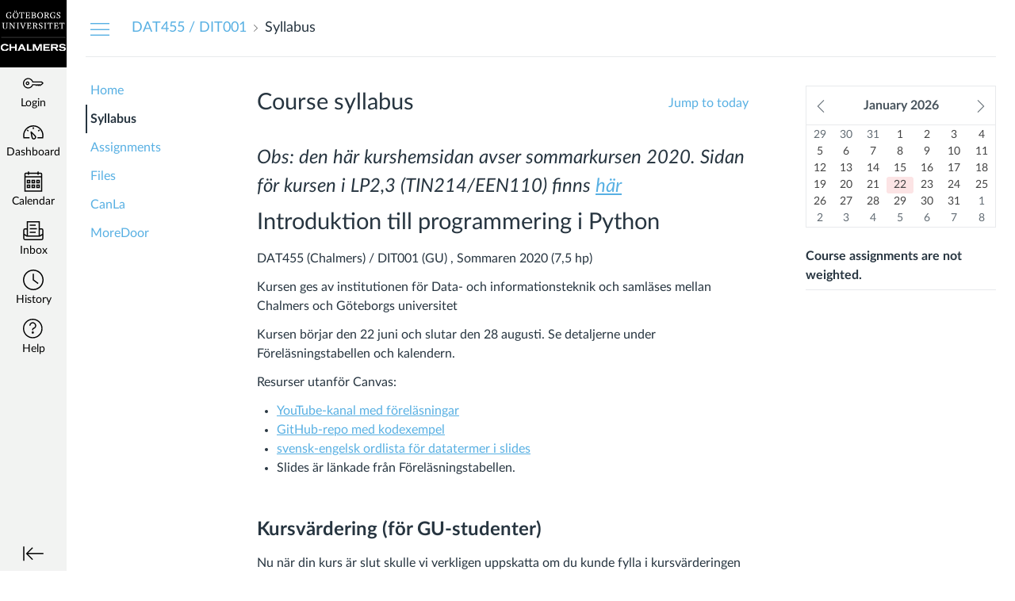

--- FILE ---
content_type: text/html; charset=utf-8
request_url: https://chalmers.instructure.com/courses/10579/assignments/syllabus
body_size: 19644
content:
<!DOCTYPE html>
<html dir="ltr" lang="en-GB">
<head>
  <meta charset="utf-8">
  <meta name="viewport" content="width=device-width, initial-scale=1">
  <meta name="theme-color" content="#f2f3f2">
  
  <meta name="robots" content="noindex,nofollow" />
  <meta name="apple-itunes-app" content="app-id=480883488">
<link rel="manifest" href="/web-app-manifest/manifest.json">
  <meta name="sentry-trace" content="7edb783753e14e30894b01b4cc630a77-6a0fff3015184a5e-0"/>
  <title>  Syllabus for DAT455 / DIT001 Introduktion till programmering i Python
</title>

  <link rel="preload" href="https://du11hjcvx0uqb.cloudfront.net/dist/fonts/lato/extended/Lato-Regular-bd03a2cc27.woff2" as="font" type="font/woff2" crossorigin="anonymous">
  <link rel="preload" href="https://du11hjcvx0uqb.cloudfront.net/dist/fonts/lato/extended/Lato-Bold-cccb897485.woff2" as="font" type="font/woff2" crossorigin="anonymous">
  <link rel="preload" href="https://du11hjcvx0uqb.cloudfront.net/dist/fonts/lato/extended/Lato-Italic-4eb103b4d1.woff2" as="font" type="font/woff2" crossorigin="anonymous">
  <link rel="stylesheet" href="https://du11hjcvx0uqb.cloudfront.net/dist/brandable_css/no_variables/bundles/fonts-eb4a10fb18.css" media="screen" />
  <link rel="stylesheet" href="https://du11hjcvx0uqb.cloudfront.net/dist/brandable_css/b84fee98475fb2d663d02d0f2df47a87/variables-6ceabaf6137deaa1b310c07895491bdd.css" media="all" />
  <link rel="stylesheet" href="https://du11hjcvx0uqb.cloudfront.net/dist/brandable_css/new_styles_normal_contrast/bundles/common-1900227737.css" media="all" />
  <link rel="stylesheet" href="https://du11hjcvx0uqb.cloudfront.net/dist/brandable_css/new_styles_normal_contrast/bundles/tinymce-5fc893f669.css" media="screen" />
  <link rel="stylesheet" href="https://du11hjcvx0uqb.cloudfront.net/dist/brandable_css/new_styles_normal_contrast/bundles/syllabus-fb2159ce7d.css" media="screen" />
  <link rel="apple-touch-icon" href="https://du11hjcvx0uqb.cloudfront.net/dist/images/apple-touch-icon-585e5d997d.png" />
  <link rel="icon" type="image/x-icon" href="https://du11hjcvx0uqb.cloudfront.net/dist/images/favicon-e10d657a73.ico" />

  <link rel="stylesheet" href="https://instructure-uploads-eu.s3.eu-west-1.amazonaws.com/account_125230000000000001/attachments/4406687/Remove%20reset.css" media="all" />
<link rel="stylesheet" href="https://instructure-uploads-eu.s3.eu-west-1.amazonaws.com/account_125230000000000001/attachments/95468/Canvas-Custom_CSS_2019-04-03_v1.0.css" media="all" />
  
  <script>if (navigator.userAgent.match(/(MSIE|Trident\/)/)) location.replace('/ie-is-not-supported.html')</script>
  <script>
    INST = {"environment":"production","allowMediaComments":true,"kalturaSettings":{"domain":"eu.nv.instructuremedia.com","resource_domain":"eu.nv.instructuremedia.com","rtmp_domain":"dub.rtmp.instructuremedia.com","partner_id":"5","subpartner_id":"0","player_ui_conf":"0","kcw_ui_conf":"0","upload_ui_conf":"0","max_file_size_bytes":534773760,"do_analytics":false,"hide_rte_button":false,"js_uploader":true},"logPageViews":true,"editorButtons":[{"name":"Commons Favourites","id":1,"favorite":false,"url":"https://commons-fra-prod.instructure.com/api/lti/favorite-resources","icon_url":"https://commons-fra-prod.instructure.com/img/icon_commons.png","canvas_icon_class":null,"width":800,"height":400,"use_tray":true,"on_by_default":false,"description":"\u003cp\u003eFind and share course content\u003c/p\u003e\n"},{"name":"Embed Kaltura Media","id":29,"favorite":false,"url":"https://kaf-canvas-333.kaltura.nordu.net/browseandembed/index/browseandembed","icon_url":"https://cdnsecakmi.kaltura.com/content/static/kalturalogo.png","canvas_icon_class":null,"width":1100,"height":600,"use_tray":false,"on_by_default":false,"description":"\u003cp\u003eMedia Gallery and Embed\u003c/p\u003e\n"},{"name":"Code Highlight","id":873,"favorite":true,"url":"https://lti.wyelearning.com/launch/code-highlight","icon_url":"https://code-highlight.wyelearning.com/icon.svg","canvas_icon_class":null,"width":800,"height":520,"use_tray":false,"on_by_default":false,"description":"\u003cp\u003eEasily insert syntax highlighted code into the Canvas RCE\u003c/p\u003e\n"},{"name":"Pearson Links","id":1517,"favorite":false,"url":"https://interop.pearson.com/launch","icon_url":"https://www.pearson.com/us/content/dam/one-dot-com/one-dot-com/us/en/images/PearsonThumbprint-RGB-127x138.png/_jcr_content/renditions/cq5dam.web.1600.9600.png","canvas_icon_class":null,"width":800,"height":400,"use_tray":false,"on_by_default":false,"description":"\u003cp\u003eAccess Pearson\u003c/p\u003e\n"},{"name":"Markdown","id":2198,"favorite":true,"url":"https://lti.wyelearning.com/launch/markdown","icon_url":"https://markdown.wyelearning.com/icon.svg","canvas_icon_class":null,"width":800,"height":520,"use_tray":false,"on_by_default":false,"description":"\u003cp\u003eAuthor markdown in the editor.\u003c/p\u003e\n"}]};
    ENV = {"ASSET_HOST":"https://du11hjcvx0uqb.cloudfront.net","active_brand_config_json_url":"https://du11hjcvx0uqb.cloudfront.net/dist/brandable_css/b84fee98475fb2d663d02d0f2df47a87/variables-6ceabaf6137deaa1b310c07895491bdd.json","active_brand_config":{"md5":"b84fee98475fb2d663d02d0f2df47a87","variables":{"ic-brand-global-nav-bgd":"#f2f3f2","ic-brand-global-nav-ic-icon-svg-fill":"#000000","ic-brand-global-nav-menu-item__text-color":"#000000","ic-brand-global-nav-logo-bgd":"#000000","ic-brand-header-image":"https://instructure-uploads-eu.s3.eu-west-1.amazonaws.com/account_125230000000000001/attachments/74614/samlast_logo_black.png"},"share":false,"name":null,"created_at":"2025-11-24T09:33:31+01:00","js_overrides":"https://instructure-uploads-eu.s3.eu-west-1.amazonaws.com/account_125230000000000001/attachments/95467/2019-04-17-lokala-skript-canvas.js","css_overrides":"https://instructure-uploads-eu.s3.eu-west-1.amazonaws.com/account_125230000000000001/attachments/95468/Canvas-Custom_CSS_2019-04-03_v1.0.css","mobile_js_overrides":"","mobile_css_overrides":"","parent_md5":"68f6f41e0326a33e8e4cc1de8a5166dd"},"confetti_branding_enabled":false,"url_to_what_gets_loaded_inside_the_tinymce_editor_css":["https://du11hjcvx0uqb.cloudfront.net/dist/brandable_css/b84fee98475fb2d663d02d0f2df47a87/variables-6ceabaf6137deaa1b310c07895491bdd.css","https://du11hjcvx0uqb.cloudfront.net/dist/brandable_css/new_styles_normal_contrast/bundles/what_gets_loaded_inside_the_tinymce_editor-a370c48efb.css","https://du11hjcvx0uqb.cloudfront.net/dist/brandable_css/no_variables/bundles/fonts-eb4a10fb18.css"],"url_for_high_contrast_tinymce_editor_css":["https://du11hjcvx0uqb.cloudfront.net/dist/brandable_css/default/variables-high_contrast-6ceabaf6137deaa1b310c07895491bdd.css","https://du11hjcvx0uqb.cloudfront.net/dist/brandable_css/new_styles_high_contrast/bundles/what_gets_loaded_inside_the_tinymce_editor-1d2c45ff3b.css","https://du11hjcvx0uqb.cloudfront.net/dist/brandable_css/no_variables/bundles/fonts-eb4a10fb18.css"],"captcha_site_key":"6LftyLgZAAAAAC10tel8XGucbApMIY8-uFB_yVcN","current_user_id":null,"current_user_global_id":null,"current_user_usage_metrics_id":null,"current_user_roles":null,"current_user_is_student":false,"current_user_types":null,"current_user_disabled_inbox":null,"current_user_visited_tabs":null,"discussions_reporting":true,"files_domain":"cluster219.canvas-user-content.com","group_information":null,"DOMAIN_ROOT_ACCOUNT_ID":"125230000000000001","DOMAIN_ROOT_ACCOUNT_UUID":"DD05D1Slc5N7f9dAVx2vVfbVWYopNGFd9rPwSK5L","CAREER_THEME_URL":null,"CAREER_DARK_THEME_URL":null,"k12":false,"help_link_name":"Help","help_link_icon":"help","ADA_CHATBOT_ENABLED":false,"use_high_contrast":null,"auto_show_cc":null,"disable_celebrations":null,"disable_keyboard_shortcuts":null,"LTI_LAUNCH_FRAME_ALLOWANCES":["geolocation *","microphone *","camera *","midi *","encrypted-media *","autoplay *","clipboard-write *","display-capture *"],"DEEP_LINKING_POST_MESSAGE_ORIGIN":"https://chalmers.instructure.com","comment_library_suggestions_enabled":null,"SETTINGS":{"open_registration":false,"collapse_global_nav":null,"release_notes_badge_disabled":null,"can_add_pronouns":false,"show_sections_in_course_tray":false,"enable_content_a11y_checker":false,"suppress_assignments":false},"RAILS_ENVIRONMENT":"Production","IN_PACED_COURSE":false,"SENTRY_FRONTEND":{"dsn":"https://355a1d96717e4038ac25aa852fa79a8f@relay-dub.sentry.insops.net/388","org_slug":"instructure","base_url":"https://sentry.insops.net","normalized_route":"/courses/{course_id}/assignments/syllabus","errors_sample_rate":"0.005","traces_sample_rate":"0.005","url_deny_pattern":"instructure-uploads.*amazonaws.com","revision":"canvas-lms@20260114.371"},"DATA_COLLECTION_ENDPOINT":"https://canvas-frontend-data-dub-prod.inscloudgate.net/submit","DOMAIN_ROOT_ACCOUNT_SFID":"001A0000019lT3T","DIRECT_SHARE_ENABLED":false,"CAN_VIEW_CONTENT_SHARES":null,"FEATURES":{"account_level_blackout_dates":false,"assignment_edit_placement_not_on_announcements":false,"a11y_checker_ai_generation":false,"block_content_editor_toolbar_reorder":false,"commons_new_quizzes":true,"consolidated_media_player":true,"courses_popout_sisid":true,"create_external_apps_side_tray_overrides":false,"dashboard_graphql_integration":false,"developer_key_user_agent_alert":true,"disallow_threaded_replies_fix_alert":true,"disallow_threaded_replies_manage":true,"discussion_ai_survey_link":false,"discussion_checkpoints":true,"discussion_permalink":true,"enhanced_course_creation_account_fetching":false,"explicit_latex_typesetting":false,"feature_flag_ui_sorting":true,"files_a11y_rewrite":true,"files_a11y_rewrite_toggle":true,"horizon_course_setting":false,"instui_for_import_page":true,"instui_header":false,"media_links_use_attachment_id":true,"multiselect_gradebook_filters":true,"new_quizzes_media_type":true,"new_quizzes_navigation_updates":true,"new_quizzes_surveys":true,"permanent_page_links":true,"rce_a11y_resize":true,"rce_find_replace":true,"render_both_to_do_lists":false,"scheduled_feedback_releases":true,"speedgrader_studio_media_capture":true,"student_access_token_management":true,"top_navigation_placement_a11y_fixes":true,"validate_call_to_action":false,"block_content_editor_ai_alt_text":true,"ux_list_concluded_courses_in_bp":false,"assign_to_in_edit_pages_rewrite":true,"account_level_mastery_scales":false,"ams_root_account_integration":false,"ams_enhanced_rubrics":false,"api_rate_limits":true,"buttons_and_icons_root_account":true,"canvas_apps_sub_account_access":false,"course_pace_allow_bulk_pace_assign":false,"course_pace_download_document":false,"course_pace_draft_state":false,"course_pace_pacing_status_labels":false,"course_pace_pacing_with_mastery_paths":false,"course_pace_time_selection":false,"course_pace_weighted_assignments":false,"course_paces_skip_selected_days":false,"create_course_subaccount_picker":true,"disable_iframe_sandbox_file_show":false,"extended_submission_state":false,"file_verifiers_for_quiz_links":true,"increased_top_nav_pane_size":true,"instui_nav":false,"login_registration_ui_identity":false,"lti_apps_page_ai_translation":true,"lti_apps_page_instructors":false,"lti_asset_processor":false,"lti_asset_processor_discussions":false,"lti_link_to_apps_from_developer_keys":false,"lti_registrations_discover_page":true,"lti_registrations_next":false,"lti_registrations_page":true,"lti_registrations_usage_data":true,"lti_registrations_usage_data_dev":false,"lti_registrations_usage_data_low_usage":false,"lti_registrations_usage_tab":false,"lti_toggle_placements":true,"mobile_offline_mode":false,"modules_requirements_allow_percentage":false,"non_scoring_rubrics":true,"open_tools_in_new_tab":true,"product_tours":false,"rce_lite_enabled_speedgrader_comments":true,"rce_transform_loaded_content":false,"react_discussions_post":true,"restrict_student_access":false,"rubric_criterion_range":true,"scheduled_page_publication":true,"send_usage_metrics":false,"top_navigation_placement":false,"youtube_migration":false,"widget_dashboard":false,"account_survey_notifications":true,"embedded_release_notes":true,"canvas_k6_theme":false,"lti_asset_processor_course":false,"new_math_equation_handling":true,"youtube_overlay":false,"rce_studio_embed_improvements":false},"current_user":{},"current_user_is_admin":false,"context_asset_string":"course_10579","ping_url":"https://chalmers.instructure.com/api/v1/courses/10579/ping","TIMEZONE":"Europe/Stockholm","CONTEXT_TIMEZONE":"Europe/Stockholm","LOCALES":["en-GB","en"],"BIGEASY_LOCALE":"en_GB","FULLCALENDAR_LOCALE":"en-gb","MOMENT_LOCALE":"en-gb","rce_auto_save_max_age_ms":86400000,"K5_USER":false,"USE_CLASSIC_FONT":false,"K5_HOMEROOM_COURSE":false,"K5_SUBJECT_COURSE":false,"LOCALE_TRANSLATION_FILE":"https://du11hjcvx0uqb.cloudfront.net/dist/javascripts/translations/en-GB-32af7ae8cd.json","ACCOUNT_ID":"86","horizon_course":false,"HORIZON_ACCOUNT":false,"current_context":{"id":"10579","name":"DAT455 / DIT001 Introduktion till programmering i Python","type":"Course","url":"https://chalmers.instructure.com/courses/10579"},"RICH_CONTENT_APP_HOST":"rich-content-dub.inscloudgate.net","RICH_CONTENT_CAN_UPLOAD_FILES":false,"RICH_CONTENT_CAN_EDIT_FILES":false,"RICH_CONTENT_FILES_TAB_DISABLED":false,"RICH_CONTENT_INST_RECORD_TAB_DISABLED":false,"RICH_CONTENT_AI_TEXT_TOOLS":false,"CONTEXT_ACTION_SOURCE":"syllabus","NEW_USER_TUTORIALS":{"is_enabled":false},"NEW_USER_TUTORIALS_ENABLED_AT_ACCOUNT":{"is_enabled":null},"SYLLABUS_PER_PAGE":100,"CAN_READ":true,"SYLLABUS_BODY":"\u003ch3\u003e\u003cem\u003eObs: den här kurshemsidan avser sommarkursen 2020. Sidan för kursen i LP2,3 (TIN214/EEN110) finns \u003ca href=\"/courses/10812/assignments/syllabus\"\u003ehär\u003c/a\u003e\u003c/em\u003e\u003c/h3\u003e\n\u003ch2\u003e\u003cspan\u003eIntroduktion till programmering i Python\u003c/span\u003e\u003c/h2\u003e\n\u003cp\u003e\u003cspan\u003eDAT455 (Chalmers) / DIT001 (GU) , Sommaren 2020 (7,5 hp)\u003c/span\u003e\u003c/p\u003e\n\u003cp\u003eKursen ges av institutionen för Data- och informationsteknik och samläses mellan Chalmers och Göteborgs universitet\u003c/p\u003e\n\u003cp\u003eKursen börjar den 22 juni och slutar den 28 augusti. Se detaljerne under Föreläsningstabellen och kalendern.\u003c/p\u003e\n\u003cp\u003eResurser utanför Canvas:\u003c/p\u003e\n\u003cul\u003e\n\u003cli\u003e\u003ca href=\"https://www.youtube.com/channel/UCxay__rBQeA1bapBONoExlQ\"\u003eYouTube-kanal med föreläsningar\u003c/a\u003e\u003c/li\u003e\n\u003cli\u003e\u003ca href=\"https://github.com/aarneranta/python-course-gbg\"\u003eGitHub-repo med kodexempel\u003c/a\u003e\u003c/li\u003e\n\u003cli\u003e\u003ca href=\"https://github.com/aarneranta/python-course-gbg/blob/master/data/terms.csv\"\u003esvensk-engelsk ordlista för datatermer i slides\u003c/a\u003e\u003c/li\u003e\n\u003cli\u003eSlides är länkade från Föreläsningstabellen.\u003c/li\u003e\n\u003c/ul\u003e\n\u003cp\u003e\u0026nbsp;\u003c/p\u003e\n\u003cp\u003e\u003cstrong\u003e\u003cspan style=\"font-size: 18pt;\"\u003eKursvärdering (för GU-studenter)\u003c/span\u003e\u003c/strong\u003e\u003c/p\u003e\n\u003cp\u003eNu när din kurs är slut skulle vi verkligen uppskatta om du kunde fylla i kursvärderingen som har skickats till din gus-mail.\u003c/p\u003e\n\u003cp\u003eDin feedback är väldigt viktig. Vänligen gör din del genom att fylla i utvärderingen för alla dina kurser på ett konstruktivt och hjälpsamt sätt.\u003c/p\u003e\n\u003cp\u003e\u0026nbsp;\u003c/p\u003e\n\u003cp\u003e\u003cstrong\u003e\u003cspan style=\"font-size: 18pt;\"\u003eViktig information om registreringen\u003c/span\u003e\u003c/strong\u003e\u003c/p\u003e\n\u003cp\u003e\u003cspan style=\"color: black; font-family: Segoe UI,sans-serif; font-size: small;\"\u003e\u003cspan\u003e\u003ci\u003eHar du problem med att registrera dig på kursen i Ladok eller på Canvas?\u003c/i\u003e\u003c/span\u003e\u003c/span\u003e\u003c/p\u003e\n\u003cp\u003e\u003cspan style=\"color: black; font-family: Segoe UI,sans-serif; font-size: small;\"\u003e\u003cspan\u003e\u003ci\u003e\u003c/i\u003e\u003c/span\u003e\u003c/span\u003e\u003cspan style=\"color: black; font-family: Segoe UI,sans-serif; font-size: small;\"\u003e\u003cspan\u003e\u003ci\u003eFör Chalmers:\u0026nbsp;Blev du antagen 16 juni till DAT455 och inte registrerat dig själv senast i söndags 21 juni, har du förlorat din plats på kursen. Har du blivit erbjuden en reservplats, kontakta Chalmers antagning\u0026nbsp;\u003ca href=\"mailto:antagning@chalmers.se\" target=\"_blank\"\u003eantagning@chalmers.se\u003c/a\u003e\u0026nbsp;för hjälp med registrering.\u003c/i\u003e\u003c/span\u003e\u003c/span\u003e\u003cspan style=\"color: black; font-family: Segoe UI,sans-serif; font-size: small;\"\u003e\u003cspan\u003e\u003ci\u003e\u003cbr\u003eÄr du GU-student (kurskod DIT001), vänligen kontakta\u0026nbsp;\u003c/i\u003e\u003c/span\u003e\u003c/span\u003e\u003ca href=\"mailto:student_office.cse@chalmers.se\" target=\"_blank\"\u003e\u003cspan style=\"font-family: Segoe UI,sans-serif; font-size: small;\"\u003e\u003cspan\u003e\u003ci\u003estudent_office.cse@chalmers.se\u003c/i\u003e\u003c/span\u003e\u003c/span\u003e\u003c/a\u003e\u003c/p\u003e\n\u003cp\u003eKursens lärare kan inte registrera dig.\u003c/p\u003e\n\u003cp\u003e\u0026nbsp;\u003c/p\u003e\n\u003ch3\u003eKontaktuppgifter\u003c/h3\u003e\n\u003cp\u003e\u003cspan style=\"font-family: inherit; font-size: 1rem;\"\u003eAarne Ranta (examinator, föreläsare)\u0026nbsp; \u003ca href=\"http://www.cse.chalmers.se/~aarne/\"\u003ehttp://www.cse.chalmers.se/~aarne/\u003c/a\u003e\u003c/span\u003e\u003c/p\u003e\n\u003cp\u003eJonas Almström Duregård (föreläsare)\u003c/p\u003e\n\u003cp\u003eAna Bove\u003c/p\u003e\n\u003cp\u003eKrasimir Angelov\u003c/p\u003e\n\u003cp\u003ehandledare: meddelas senare\u003c/p\u003e\n\u003ch3\u003eKursens syfte\u003c/h3\u003e\n\u003cp\u003eProgrammering med programspråket Python. Kursen är främst avsedd för studenter utan tidigare erfarenhet i programmering, och kommer därmed att även förklara allmänna begrepp i datavetenskap.\u003c/p\u003e\n\u003ch3\u003eSchema\u003c/h3\u003e\n\u003cp\u003e\u003cspan style=\"font-weight: 400;\"\u003eKursen börjar den 22 juni 2020 och slutar den 28 augusti. Föreläsningarna kommer att finnas i YouTube: klicka på länken i \"Course summary\" nedan för att komma åt dem. De som inte är registrerade på Canvas kan se föreläsningarna på YouTube-kanalen \u003ca href=\"https://www.youtube.com/channel/UCxay__rBQeA1bapBONoExlQ\"\u003ehttps://www.youtube.com/channel/UCxay__rBQeA1bapBONoExlQ\u003c/a\u003e\u0026nbsp;\u003c/span\u003e\u003c/p\u003e\n\u003cp\u003e\u003cspan style=\"font-weight: 400;\"\u003eVi har en \u003c/span\u003e\u003cstrong\u003esommarpaus\u003c/strong\u003e\u003cspan style=\"font-weight: 400;\"\u003e i föreläsningar från 4 juli till 2 augusti. Under pausen kan man dock jobba med inlämningsuppgifter och få handledning från jourhavande lärare via email och chat. Detta är en möjlighet för den som vill ha en lugnare takt i juni och augusti: har man tid att öva programmering och göra färdig Lab1 under pausen blir effekten att kursen i sin helhet fungerar som en \"halvfartskurs\" . Men den som planerat ta semester i juli kan då kompensera för detta genom att jobba hårdare i juni och augusti.\u003c/span\u003e\u003c/p\u003e\n\u003cp\u003e\u003ci\u003e\u003cspan style=\"font-weight: 400;\"\u003eFöre sommarpausen\u003c/span\u003e\u003c/i\u003e\u003cspan style=\"font-weight: 400;\"\u003e har vi 6 f\u003c/span\u003e\u003cstrong\u003eöreläsningar\u003c/strong\u003e\u003cspan style=\"font-weight: 400;\"\u003e, 3 per vecka (måndag, onsdag, fredag).\u003c/span\u003e\u003c/p\u003e\n\u003cp\u003e\u003ci\u003e\u003cspan style=\"font-weight: 400;\"\u003eEfter sommarpausen\u003c/span\u003e\u003c/i\u003e\u003cspan style=\"font-weight: 400;\"\u003e har vi 6 föreläsningar, 2 per vecka (måndag, onsdag), ingen på sista veckan.\u003c/span\u003e\u003c/p\u003e\n\u003cp\u003e\u003cspan style=\"font-weight: 400; font-size: 18pt;\"\u003eFöreläsningstabellen\u003c/span\u003e\u003c/p\u003e\n\u003cp\u003e\u003cspan style=\"font-weight: 400;\"\u003eI tabellen nedan anges föreläsningarnas tema och datum och deras relation till labbarna. \u003c/span\u003e\u003cspan style=\"font-weight: 400;\"\u003eVarje föreläsning sker kl 10:00 - 11:45 med rast i mitten, och följs av gruppsessioner kl 13:15-15:00 och 15:15-17:00 (välj en av tiderna). Varje föreläsning och någon av gruppsessionerna varje gång spelas in och göras tillgängliga på nätet:\u003c/span\u003e\u003c/p\u003e\n\u003cul\u003e\n\u003cli\u003e\u003cspan style=\"font-weight: 400;\"\u003eföreläsningarna på YouTube-kanalen \u003ca href=\"https://www.youtube.com/channel/UCxay__rBQeA1bapBONoExlQ\"\u003ehttps://www.youtube.com/channel/UCxay__rBQeA1bapBONoExlQ\u003c/a\u003e öppen för alla\u003c/span\u003e\u003c/li\u003e\n\u003cli\u003e\u003cspan style=\"font-weight: 400;\"\u003e\u0026nbsp;QA-sessions under Course summary nedan, för dem som är registrerade på Canvas\u003c/span\u003e\u003c/li\u003e\n\u003cli\u003e\u003cspan style=\"font-weight: 400;\"\u003eslides för föreläsningarna via länkar i schemat nedan\u003c/span\u003e\u003c/li\u003e\n\u003c/ul\u003e\n\u003ctable style=\"height: 864px;\" border=\"1\" width=\"736\"\u003e\n\u003ctbody\u003e\n\u003ctr style=\"height: 54px;\"\u003e\n\u003ctd style=\"height: 54px; width: 57.6px;\"\u003e\n\u003cp\u003e\u003cspan style=\"font-weight: 400;\"\u003eDatum\u0026nbsp;\u003c/span\u003e\u003c/p\u003e\n\u003c/td\u003e\n\u003ctd style=\"height: 54px; width: 55.2px;\"\u003e\n\u003cp\u003e\u003cspan style=\"font-weight: 400;\"\u003eLärare\u0026nbsp;\u003c/span\u003e\u003c/p\u003e\n\u003c/td\u003e\n\u003ctd style=\"height: 54px; width: 431.2px;\"\u003e\n\u003cp\u003e\u003cspan style=\"font-weight: 400;\"\u003eInnehåll\u0026nbsp;\u003c/span\u003e\u003c/p\u003e\n\u003c/td\u003e\n\u003ctd style=\"height: 54px; width: 54.4px;\"\u003e\n\u003cp\u003e\u003cspan style=\"font-weight: 400;\"\u003eBoken\u0026nbsp;\u003c/span\u003e\u003c/p\u003e\n\u003c/td\u003e\n\u003ctd style=\"height: 54px; width: 126.4px;\"\u003e\n\u003cp\u003e\u003cspan style=\"font-weight: 400;\"\u003eÖvrigt\u003c/span\u003e\u003c/p\u003e\n\u003c/td\u003e\n\u003c/tr\u003e\n\u003ctr style=\"height: 54px;\"\u003e\n\u003ctd style=\"height: 54px; width: 57.6px;\"\u003e\n\u003cp\u003e\u003cspan style=\"font-weight: 400;\"\u003eM 22/6\u003c/span\u003e\u003c/p\u003e\n\u003c/td\u003e\n\u003ctd style=\"height: 54px; width: 55.2px;\"\u003e\n\u003cp\u003e\u003cspan style=\"font-weight: 400;\"\u003eAR\u003c/span\u003e\u003c/p\u003e\n\u003c/td\u003e\n\u003ctd style=\"height: 54px; width: 431.2px;\"\u003e\n\u003cp\u003e\u003cspan style=\"font-weight: 400;\"\u003eDatorer och programmering, intro \u003ca href=\"https://docs.google.com/presentation/d/1XyqHfIMJjom5e7Zuaqmq63cPoQykheS_rJ852EHBy1w/edit?usp=sharing\"\u003eslides\u003c/a\u003e\u003c/span\u003e\u003c/p\u003e\n\u003c/td\u003e\n\u003ctd style=\"height: 54px; width: 54.4px;\"\u003e\n\u003cp\u003e\u003cspan style=\"font-weight: 400;\"\u003e1,2\u003c/span\u003e\u003c/p\u003e\n\u003c/td\u003e\n\u003ctd style=\"height: 54px; width: 126.4px;\"\u003e\n\u003cp\u003e\u003cspan style=\"font-weight: 400;\"\u003eInstallera Python\u003c/span\u003e\u003c/p\u003e\n\u003c/td\u003e\n\u003c/tr\u003e\n\u003ctr style=\"height: 54px;\"\u003e\n\u003ctd style=\"height: 54px; width: 57.6px;\"\u003e\n\u003cp\u003e\u003cspan style=\"font-weight: 400;\"\u003eO 24/6\u003c/span\u003e\u003c/p\u003e\n\u003c/td\u003e\n\u003ctd style=\"height: 54px; width: 55.2px;\"\u003e\n\u003cp\u003e\u003cspan style=\"font-weight: 400;\"\u003eAR\u003c/span\u003e\u003c/p\u003e\n\u003c/td\u003e\n\u003ctd style=\"height: 54px; width: 431.2px;\"\u003e\n\u003cp\u003e\u003cspan style=\"font-weight: 400;\"\u003eProblemanalys och design av program och funktioner \u003ca href=\"https://docs.google.com/presentation/d/1qQngknuvDiNXlMypM7_fVqN03TCh7yDo2CzWykBexVg/edit?usp=sharing\"\u003eslides\u003c/a\u003e\u003c/span\u003e\u003c/p\u003e\n\u003c/td\u003e\n\u003ctd style=\"height: 54px; width: 54.4px;\"\u003e\n\u003cp\u003e\u003cspan style=\"font-weight: 400;\"\u003e2,6\u003c/span\u003e\u003c/p\u003e\n\u003c/td\u003e\n\u003ctd style=\"height: 54px; width: 126.4px;\"\u003e\u003c/td\u003e\n\u003c/tr\u003e\n\u003ctr style=\"height: 54px;\"\u003e\n\u003ctd style=\"height: 54px; width: 57.6px;\"\u003e\n\u003cp\u003e\u003cspan style=\"font-weight: 400;\"\u003eF 26/6\u003c/span\u003e\u003c/p\u003e\n\u003c/td\u003e\n\u003ctd style=\"height: 54px; width: 55.2px;\"\u003e\n\u003cp\u003e\u003cspan style=\"font-weight: 400;\"\u003eAR\u003c/span\u003e\u003c/p\u003e\n\u003c/td\u003e\n\u003ctd style=\"height: 54px; width: 431.2px;\"\u003e\n\u003cp\u003e\u003cspan style=\"font-weight: 400;\"\u003eBeräkningar med heltal och flyttal \u003ca href=\"https://docs.google.com/presentation/d/1fC0CtUWYcLarARnyLRl9ZbLoX6i2z6OyKyMB1Iwnzug/edit?usp=sharing\"\u003eslides\u003c/a\u003e\u003c/span\u003e\u003c/p\u003e\n\u003c/td\u003e\n\u003ctd style=\"height: 54px; width: 54.4px;\"\u003e\n\u003cp\u003e\u003cspan style=\"font-weight: 400;\"\u003e3\u003c/span\u003e\u003c/p\u003e\n\u003c/td\u003e\n\u003ctd style=\"height: 54px; width: 126.4px;\"\u003e\u003c/td\u003e\n\u003c/tr\u003e\n\u003ctr style=\"height: 54px;\"\u003e\n\u003ctd style=\"height: 54px; width: 57.6px;\"\u003e\n\u003cp\u003e\u003cspan style=\"font-weight: 400;\"\u003eM 29/6\u003c/span\u003e\u003c/p\u003e\n\u003c/td\u003e\n\u003ctd style=\"height: 54px; width: 55.2px;\"\u003e\n\u003cp\u003e\u003cspan style=\"font-weight: 400;\"\u003eAR\u003c/span\u003e\u003c/p\u003e\n\u003c/td\u003e\n\u003ctd style=\"height: 54px; width: 431.2px;\"\u003e\n\u003cp\u003e\u003cspan style=\"font-weight: 400;\"\u003eSträngar, listor, filer \u003ca href=\"https://docs.google.com/presentation/d/1gRAujIMBQwky7h7Yhg5d02vN3GHgKZccGpSNjJfKakM/edit?usp=sharing\"\u003eslides\u003c/a\u003e\u003c/span\u003e\u003c/p\u003e\n\u003c/td\u003e\n\u003ctd style=\"height: 54px; width: 54.4px;\"\u003e\n\u003cp\u003e\u003cspan style=\"font-weight: 400;\"\u003e5\u003c/span\u003e\u003c/p\u003e\n\u003c/td\u003e\n\u003ctd style=\"height: 54px; width: 126.4px;\"\u003e\n\u003cp\u003e\u0026nbsp;\u003c/p\u003e\n\u003c/td\u003e\n\u003c/tr\u003e\n\u003ctr style=\"height: 54px;\"\u003e\n\u003ctd style=\"height: 54px; width: 57.6px;\"\u003e\n\u003cp\u003e\u003cspan style=\"font-weight: 400;\"\u003eO 1/7\u003c/span\u003e\u003c/p\u003e\n\u003c/td\u003e\n\u003ctd style=\"height: 54px; width: 55.2px;\"\u003e\n\u003cp\u003e\u003cspan style=\"font-weight: 400;\"\u003eAR\u003c/span\u003e\u003c/p\u003e\n\u003c/td\u003e\n\u003ctd style=\"height: 54px; width: 431.2px;\"\u003e\n\u003cp\u003e\u003cspan style=\"font-weight: 400;\"\u003eDatasamlingar och dataanalys, design för Lab 1 \u003ca href=\"https://docs.google.com/presentation/d/140Ki6XOsAlAC0pAqTqtwpZwZUico6yKxb_Vne2y5XWY/edit?usp=sharing\"\u003eslides\u003c/a\u003e\u003c/span\u003e\u003c/p\u003e\n\u003c/td\u003e\n\u003ctd style=\"height: 54px; width: 54.4px;\"\u003e\n\u003cp\u003e\u003cspan style=\"font-weight: 400;\"\u003e11\u003c/span\u003e\u003c/p\u003e\n\u003c/td\u003e\n\u003ctd style=\"height: 54px; width: 126.4px;\"\u003e\u003cspan style=\"font-weight: 400;\"\u003eRedo för Lab 1\u003c/span\u003e\u003c/td\u003e\n\u003c/tr\u003e\n\u003ctr style=\"height: 54px;\"\u003e\n\u003ctd style=\"height: 54px; width: 57.6px;\"\u003e\n\u003cp\u003e\u003cspan style=\"font-weight: 400;\"\u003eF 3/7\u003c/span\u003e\u003c/p\u003e\n\u003c/td\u003e\n\u003ctd style=\"height: 54px; width: 55.2px;\"\u003e\n\u003cp\u003e\u003cspan style=\"font-weight: 400;\"\u003eAR\u003c/span\u003e\u003c/p\u003e\n\u003c/td\u003e\n\u003ctd style=\"height: 54px; width: 431.2px;\"\u003e\n\u003cp\u003e\u003cspan style=\"font-weight: 400;\"\u003eAlgoritmer med loopar och villkor \u003ca href=\"https://docs.google.com/presentation/d/1HUuT2edG96VJ5g-Y_FHpnADlwsw2R4oMN5GmxTfmZTc/edit?usp=sharing\"\u003eslides\u003c/a\u003e\u003c/span\u003e\u003c/p\u003e\n\u003c/td\u003e\n\u003ctd style=\"height: 54px; width: 54.4px;\"\u003e\n\u003cp\u003e\u003cspan style=\"font-weight: 400;\"\u003e7,8\u003c/span\u003e\u003c/p\u003e\n\u003c/td\u003e\n\u003ctd style=\"height: 54px; width: 126.4px;\"\u003e\u003c/td\u003e\n\u003c/tr\u003e\n\u003ctr style=\"height: 54px;\"\u003e\n\u003ctd style=\"height: 54px; width: 57.6px;\"\u003e\n\u003cp\u003e\u003cspan style=\"font-weight: 400;\"\u003eM 3/8\u003c/span\u003e\u003c/p\u003e\n\u003c/td\u003e\n\u003ctd style=\"height: 54px; width: 55.2px;\"\u003e\n\u003cp\u003e\u003cspan style=\"font-weight: 400;\"\u003eJD\u003c/span\u003e\u003c/p\u003e\n\u003c/td\u003e\n\u003ctd style=\"height: 54px; width: 431.2px;\"\u003e\n\u003cp\u003e\u003cspan style=\"font-weight: 400;\"\u003eObjekt och grafik (\u003ca class=\"instructure_file_link instructure_scribd_file inline_disabled\" title=\"lec7.pdf\" href=\"/courses/10579/files/641466/download?verifier=ucBCKaxaF8VmiBLAIjxrkYRPjtBpkqdqLJFo71SJ\"\u003eslides\u003c/a\u003e, pdf) (\u003ca class=\"instructure_file_link instructure_scribd_file\" title=\"racer.py\" href=\"/courses/10579/files/641469/download?verifier=bJs2sVfT0q1dqdNpTnDNyzeF7Tk6ngySGviFUTOw\"\u003eracer.py\u003c/a\u003e)\u003c/span\u003e\u003c/p\u003e\n\u003c/td\u003e\n\u003ctd style=\"height: 54px; width: 54.4px;\"\u003e\n\u003cp\u003e\u003cspan style=\"font-weight: 400;\"\u003e4\u003c/span\u003e\u003c/p\u003e\n\u003c/td\u003e\n\u003ctd style=\"height: 54px; width: 126.4px;\"\u003e\u003c/td\u003e\n\u003c/tr\u003e\n\u003ctr style=\"height: 54px;\"\u003e\n\u003ctd style=\"height: 54px; width: 57.6px;\"\u003e\n\u003cp\u003e\u003cspan style=\"font-weight: 400;\"\u003eO 5/8\u003c/span\u003e\u003c/p\u003e\n\u003c/td\u003e\n\u003ctd style=\"height: 54px; width: 55.2px;\"\u003e\n\u003cp\u003e\u003cspan style=\"font-weight: 400;\"\u003eJD\u003c/span\u003e\u003c/p\u003e\n\u003c/td\u003e\n\u003ctd style=\"height: 54px; width: 431.2px;\"\u003e\n\u003cp\u003e\u003cspan style=\"font-weight: 400;\"\u003eKlasser och objektorientering (\u003ca class=\"instructure_file_link instructure_scribd_file inline_disabled\" title=\"lec8.pdf\" href=\"/courses/10579/files/1567723/download?verifier=1ySCiU5AJlXg25xPIolvjPx4e1ptfqwbmYVqPlRV\u0026amp;wrap=1\"\u003eslides\u003c/a\u003e) (\u003ca class=\"instructure_file_link instructure_scribd_file inline_disabled\" title=\"racer2.py\" href=\"/courses/10579/files/643119/download?verifier=qxucHsQJ547vQuQzj1ldHsce6qPVdElteXgwcBa7\"\u003eracer2.py\u003c/a\u003e) (\u003ca class=\"instructure_file_link instructure_scribd_file inline_disabled\" title=\"racer3.py\" href=\"/courses/10579/files/1567724/download?verifier=8hgaBBp2xfJNSHdjSFngi5l4TfsTD93VCMwuwCsQ\"\u003eracer3.py\u003c/a\u003e)\u003c/span\u003e\u003c/p\u003e\n\u003c/td\u003e\n\u003ctd style=\"height: 54px; width: 54.4px;\"\u003e\n\u003cp\u003e\u003cspan style=\"font-weight: 400;\"\u003e10\u003c/span\u003e\u003c/p\u003e\n\u003c/td\u003e\n\u003ctd style=\"height: 54px; width: 126.4px;\"\u003e\n\u003cp\u003e\u003cspan style=\"font-weight: 400;\"\u003eRedo för Lab 2\u003c/span\u003e\u003c/p\u003e\n\u003c/td\u003e\n\u003c/tr\u003e\n\u003ctr\u003e\n\u003ctd style=\"width: 57.6px;\"\u003e\n\u003cp\u003e\u003cspan style=\"font-weight: 400;\"\u003eF 7/8\u003c/span\u003e\u003c/p\u003e\n\u003c/td\u003e\n\u003ctd style=\"width: 55.2px;\"\u003e\n\u003cp\u003e\u003cspan style=\"font-weight: 400;\"\u003e\u0026nbsp;\u003c/span\u003e\u003c/p\u003e\n\u003c/td\u003e\n\u003ctd style=\"width: 431.2px;\"\u003e\n\u003cp\u003e\u003cspan style=\"font-weight: 400;\"\u003eDeadline Lab 1\u003c/span\u003e\u003c/p\u003e\n\u003c/td\u003e\n\u003ctd style=\"width: 54.4px;\"\u003e\n\u003cp\u003e\u003cspan style=\"font-weight: 400;\"\u003e\u0026nbsp;\u003c/span\u003e\u003c/p\u003e\n\u003c/td\u003e\n\u003ctd style=\"width: 126.4px;\"\u003e\n\u003cp\u003e\u003cspan style=\"font-weight: 400;\"\u003e\u0026nbsp;\u003c/span\u003e\u003c/p\u003e\n\u003c/td\u003e\n\u003c/tr\u003e\n\u003ctr style=\"height: 54px;\"\u003e\n\u003ctd style=\"height: 54px; width: 57.6px;\"\u003e\n\u003cp\u003e\u003cspan style=\"font-weight: 400;\"\u003eM 10/8\u003c/span\u003e\u003c/p\u003e\n\u003c/td\u003e\n\u003ctd style=\"height: 54px; width: 55.2px;\"\u003e\n\u003cp\u003e\u003cspan style=\"font-weight: 400;\"\u003eJD\u003c/span\u003e\u003c/p\u003e\n\u003c/td\u003e\n\u003ctd style=\"height: 54px; width: 431.2px;\"\u003e\n\u003cp\u003e\u003cspan style=\"font-weight: 400;\"\u003eObjektorienteda design och Labb 2 (\u003ca class=\"instructure_file_link instructure_scribd_file\" title=\"lec9.pdf\" href=\"/courses/10579/files/1568736/download?verifier=pcyMTIxVcFVUEARmed2Dm5HGHxSP4T3vrppEWe7q\u0026amp;wrap=1\"\u003eslides\u003c/a\u003e, pdf)\u003c/span\u003e\u003c/p\u003e\n\u003c/td\u003e\n\u003ctd style=\"height: 54px; width: 54.4px;\"\u003e\n\u003cp\u003e\u003cspan style=\"font-weight: 400;\"\u003e12\u003c/span\u003e\u003c/p\u003e\n\u003c/td\u003e\n\u003ctd style=\"height: 54px; width: 126.4px;\"\u003e\u003c/td\u003e\n\u003c/tr\u003e\n\u003ctr style=\"height: 54px;\"\u003e\n\u003ctd style=\"height: 54px; width: 57.6px;\"\u003e\n\u003cp\u003e\u003cspan style=\"font-weight: 400;\"\u003eO 12/8\u003c/span\u003e\u003c/p\u003e\n\u003c/td\u003e\n\u003ctd style=\"height: 54px; width: 55.2px;\"\u003e\n\u003cp\u003e\u003cspan style=\"font-weight: 400;\"\u003eAR\u003c/span\u003e\u003c/p\u003e\n\u003c/td\u003e\n\u003ctd style=\"height: 54px; width: 431.2px;\"\u003e\n\u003cp\u003e\u003cspan style=\"font-weight: 400;\"\u003eAI och Maskininlärning (översikt och kodexempel) \u003ca href=\"https://docs.google.com/presentation/d/1Th3INHp3ZQcRyrUgyF2DKsTwl1os1vpm8z9ncxITNjI/edit?usp=sharing\"\u003eslides\u003c/a\u003e\u003c/span\u003e\u003c/p\u003e\n\u003c/td\u003e\n\u003ctd style=\"height: 54px; width: 54.4px;\"\u003e\u003c/td\u003e\n\u003ctd style=\"height: 54px; width: 126.4px;\"\u003e\n\u003cp\u003e\u0026nbsp;\u003c/p\u003e\n\u003c/td\u003e\n\u003c/tr\u003e\n\u003ctr style=\"height: 54px;\"\u003e\n\u003ctd style=\"height: 54px; width: 57.6px;\"\u003e\n\u003cp\u003e\u003cspan style=\"font-weight: 400;\"\u003eM 17/8\u003c/span\u003e\u003c/p\u003e\n\u003c/td\u003e\n\u003ctd style=\"height: 54px; width: 55.2px;\"\u003e\n\u003cp\u003e\u003cspan style=\"font-weight: 400;\"\u003eAR\u003c/span\u003e\u003c/p\u003e\n\u003c/td\u003e\n\u003ctd style=\"height: 54px; width: 431.2px;\"\u003e\n\u003cp\u003e\u003cspan style=\"font-weight: 400;\"\u003eMatriser och linjär regression: design för lab 3 \u003ca href=\"https://docs.google.com/presentation/d/1nUFkCd8iTD8sb-A_qE3XJYH7mplvlj7XZicv4aq8p60/edit?usp=sharing\"\u003eslides\u003c/a\u003e\u003c/span\u003e\u003c/p\u003e\n\u003c/td\u003e\n\u003ctd style=\"height: 54px; width: 54.4px;\"\u003e\u003c/td\u003e\n\u003ctd style=\"height: 54px; width: 126.4px;\"\u003e\u003cspan style=\"font-weight: 400;\"\u003eRedo för Lab 3\u003c/span\u003e\u003c/td\u003e\n\u003c/tr\u003e\n\u003ctr\u003e\n\u003ctd style=\"width: 57.6px;\"\u003e\n\u003cp\u003e\u003cspan style=\"font-weight: 400;\"\u003eM 17/8\u003c/span\u003e\u003c/p\u003e\n\u003c/td\u003e\n\u003ctd style=\"width: 55.2px;\"\u003e\n\u003cp\u003e\u003cspan style=\"font-weight: 400;\"\u003e\u0026nbsp;\u003c/span\u003e\u003c/p\u003e\n\u003c/td\u003e\n\u003ctd style=\"width: 431.2px;\"\u003e\n\u003cp\u003e\u003cspan style=\"font-weight: 400;\"\u003eDeadline Lab 2\u003c/span\u003e\u003c/p\u003e\n\u003c/td\u003e\n\u003ctd style=\"width: 54.4px;\"\u003e\u003c/td\u003e\n\u003ctd style=\"width: 126.4px;\"\u003e\u003cspan style=\"font-weight: 400;\"\u003e\u0026nbsp;\u003c/span\u003e\u003c/td\u003e\n\u003c/tr\u003e\n\u003ctr style=\"height: 54px;\"\u003e\n\u003ctd style=\"height: 54px; width: 57.6px;\"\u003e\n\u003cp\u003e\u003cspan style=\"font-weight: 400;\"\u003eO 19/8\u003c/span\u003e\u003c/p\u003e\n\u003c/td\u003e\n\u003ctd style=\"height: 54px; width: 55.2px;\"\u003e\n\u003cp\u003e\u003cspan style=\"font-weight: 400;\"\u003eAR\u003c/span\u003e\u003c/p\u003e\n\u003c/td\u003e\n\u003ctd style=\"height: 54px; width: 431.2px;\"\u003e\n\u003cp\u003e\u003cspan style=\"font-weight: 400;\"\u003eAnalys av algoritmer, komplexitet, rekursion, beräkningsbarhet \u003ca href=\"https://docs.google.com/presentation/d/11gaYA6WNs9rj2IvDlu231H88QNnFT0len79lEZntOBc/edit?usp=sharing\"\u003eslides\u003c/a\u003e\u003c/span\u003e\u003c/p\u003e\n\u003c/td\u003e\n\u003ctd style=\"height: 54px; width: 54.4px;\"\u003e\n\u003cp\u003e\u003cspan style=\"font-weight: 400;\"\u003e13\u003c/span\u003e\u003c/p\u003e\n\u003c/td\u003e\n\u003ctd style=\"height: 54px; width: 126.4px;\"\u003e\u003c/td\u003e\n\u003c/tr\u003e\n\u003ctr style=\"height: 54px;\"\u003e\n\u003ctd style=\"height: 54px; width: 57.6px;\"\u003e\n\u003cp\u003e\u003cspan style=\"font-weight: 400;\"\u003eO 26/8\u003c/span\u003e\u003c/p\u003e\n\u003c/td\u003e\n\u003ctd style=\"height: 54px; width: 55.2px;\"\u003e\u003c/td\u003e\n\u003ctd style=\"height: 54px; width: 431.2px;\"\u003e\n\u003cp\u003e\u003cspan style=\"font-weight: 400;\"\u003eRepetition och frågestund (zoom-länk i Announcements)\u003c/span\u003e\u003c/p\u003e\n\u003c/td\u003e\n\u003ctd style=\"height: 54px; width: 54.4px;\"\u003e\u003c/td\u003e\n\u003ctd style=\"height: 54px; width: 126.4px;\"\u003e\u003c/td\u003e\n\u003c/tr\u003e\n\u003ctr style=\"height: 54px;\"\u003e\n\u003ctd style=\"height: 54px; width: 57.6px;\"\u003e\n\u003cp\u003e\u003cspan style=\"font-weight: 400;\"\u003eT 27/8\u003c/span\u003e\u003c/p\u003e\n\u003c/td\u003e\n\u003ctd style=\"height: 54px; width: 55.2px;\"\u003e\u003c/td\u003e\n\u003ctd style=\"height: 54px; width: 431.2px;\"\u003e\n\u003cp\u003e\u003cspan style=\"font-weight: 400;\"\u003eDeadline Lab 3\u003c/span\u003e\u003c/p\u003e\n\u003c/td\u003e\n\u003ctd style=\"height: 54px; width: 54.4px;\"\u003e\u003c/td\u003e\n\u003ctd style=\"height: 54px; width: 126.4px;\"\u003e\u003c/td\u003e\n\u003c/tr\u003e\n\u003ctr style=\"height: 54px;\"\u003e\n\u003ctd style=\"height: 54px; width: 57.6px;\"\u003e\n\u003cp\u003e\u003cspan style=\"font-weight: 400;\"\u003eF 28/8\u003c/span\u003e\u003c/p\u003e\n\u003c/td\u003e\n\u003ctd style=\"height: 54px; width: 55.2px;\"\u003e\u003c/td\u003e\n\u003ctd style=\"height: 54px; width: 431.2px;\"\u003e\n\u003cp\u003e\u003cspan style=\"font-weight: 400;\"\u003eTenta, digitalt på distans\u003c/span\u003e\u003c/p\u003e\n\u003c/td\u003e\n\u003ctd style=\"height: 54px; width: 54.4px;\"\u003e\u003c/td\u003e\n\u003ctd style=\"height: 54px; width: 126.4px;\"\u003e\n\u003cp\u003e\u003cspan style=\"font-weight: 400;\"\u003e8:30\u003c/span\u003e\u003c/p\u003e\n\u003c/td\u003e\n\u003c/tr\u003e\n\u003ctr\u003e\n\u003ctd style=\"width: 57.6px;\"\u003e\n\u003cp\u003e\u003cspan style=\"font-weight: 400;\"\u003eM 31/8\u003c/span\u003e\u003c/p\u003e\n\u003c/td\u003e\n\u003ctd style=\"width: 55.2px;\"\u003e\u003c/td\u003e\n\u003ctd style=\"width: 431.2px;\"\u003e\n\u003cp\u003e\u003cspan style=\"font-weight: 400;\"\u003eSista deadline för nya försök på Lab 1\u003c/span\u003e\u003c/p\u003e\n\u003c/td\u003e\n\u003ctd style=\"width: 54.4px;\"\u003e\u003c/td\u003e\n\u003ctd style=\"width: 126.4px;\"\u003e\n\u003cp\u003e\u003cspan style=\"font-weight: 400;\"\u003e\u0026nbsp;\u003c/span\u003e\u003c/p\u003e\n\u003c/td\u003e\n\u003c/tr\u003e\n\u003ctr\u003e\n\u003ctd style=\"width: 57.6px;\"\u003e\n\u003cp\u003e\u003cspan style=\"font-weight: 400;\"\u003eO 9/9\u003c/span\u003e\u003c/p\u003e\n\u003c/td\u003e\n\u003ctd style=\"width: 55.2px;\"\u003e\u003c/td\u003e\n\u003ctd style=\"width: 431.2px;\"\u003e\n\u003cp\u003e\u003cspan style=\"font-weight: 400;\"\u003eSista deadline för nya försök på Lab 2\u003c/span\u003e\u003c/p\u003e\n\u003c/td\u003e\n\u003ctd style=\"width: 54.4px;\"\u003e\u003c/td\u003e\n\u003ctd style=\"width: 126.4px;\"\u003e\n\u003cp\u003e\u003cspan style=\"font-weight: 400;\"\u003e\u0026nbsp;\u003c/span\u003e\u003c/p\u003e\n\u003c/td\u003e\n\u003c/tr\u003e\n\u003ctr\u003e\n\u003ctd style=\"width: 57.6px;\"\u003e\n\u003cp\u003e\u003cspan style=\"font-weight: 400;\"\u003eL 19/9\u003c/span\u003e\u003c/p\u003e\n\u003c/td\u003e\n\u003ctd style=\"width: 55.2px;\"\u003e\u003c/td\u003e\n\u003ctd style=\"width: 431.2px;\"\u003e\n\u003cp\u003e\u003cspan style=\"font-weight: 400;\"\u003eSista deadline för nya försök på Lab 3\u003c/span\u003e\u003c/p\u003e\n\u003c/td\u003e\n\u003ctd style=\"width: 54.4px;\"\u003e\u003c/td\u003e\n\u003ctd style=\"width: 126.4px;\"\u003e\n\u003cp\u003e\u003cspan style=\"font-weight: 400;\"\u003e\u0026nbsp;\u003c/span\u003e\u003c/p\u003e\n\u003c/td\u003e\n\u003c/tr\u003e\n\u003ctr\u003e\n\u003ctd style=\"width: 57.6px;\"\u003e\n\u003cp\u003e\u003cspan style=\"font-weight: 400;\"\u003eL 10/10\u003c/span\u003e\u003c/p\u003e\n\u003c/td\u003e\n\u003ctd style=\"width: 55.2px;\"\u003e\u003c/td\u003e\n\u003ctd style=\"width: 431.2px;\"\u003e\n\u003cp\u003e\u003cspan style=\"font-weight: 400;\"\u003eomtenta 8:30 (två timmar, via Assignments i Canvas)\u003c/span\u003e\u003c/p\u003e\n\u003c/td\u003e\n\u003ctd style=\"width: 54.4px;\"\u003e\u003c/td\u003e\n\u003ctd style=\"width: 126.4px;\"\u003e\n\u003cp\u003e\u003cspan style=\"font-weight: 400;\"\u003e\u0026nbsp;\u003c/span\u003e\u003c/p\u003e\n\u003c/td\u003e\n\u003c/tr\u003e\n\u003c/tbody\u003e\n\u003c/table\u003e\n\u003ch3\u003eKurslitteratur, mjukvara och övrigt material\u003c/h3\u003e\n\u003cp\u003e\u003cstrong\u003eKursboken\u003c/strong\u003e\u003cspan style=\"font-weight: 400;\"\u003e: \u003c/span\u003e\u003cspan style=\"font-weight: 400;\"\u003eJohn M. Zelle, \u003c/span\u003e\u003ci\u003e\u003cspan style=\"font-weight: 400;\"\u003ePython Programming: An Introduction to Computer Science\u003c/span\u003e\u003c/i\u003e\u003cspan style=\"font-weight: 400;\"\u003e, 3rd edition, Franklin, Beedle, \u0026amp; Associates, 2017 \u003c/span\u003e\u003ca href=\"https://mcsp.wartburg.edu/zelle/python/\"\u003e\u003cspan style=\"font-weight: 400;\"\u003ehttps://mcsp.wartburg.edu/zelle/python/\u003c/span\u003e\u003c/a\u003e\u003c/p\u003e\n\u003cp\u003e\u003cspan style=\"font-weight: 400;\"\u003eBokens webbsida ger tillgång till gratis slides. Boken rekommenderas varmt: den är lättläst samtidigt som den förklarar sakerna grundligt. Men det är möjligt att klara kursen utan att köpa boken.\u003c/span\u003e\u003c/p\u003e\n\u003cp\u003e\u003cstrong\u003eFilmer\u003c/strong\u003e\u003cspan style=\"font-weight: 400;\"\u003e: alla föreläsningar spelas in och kommer att vara tillgängliga på kursens \u003ca href=\"https://www.youtube.com/channel/UCxay__rBQeA1bapBONoExlQ\"\u003eYouTube-kanal\u003c/a\u003e\u003c/span\u003e\u003c/p\u003e\n\u003cp\u003e\u003cstrong\u003eSlides\u003c/strong\u003e\u003cspan style=\"font-weight: 400;\"\u003e: föreläsningarnas OH-bilder kommer att vara tillgängliga på nätet i förhand genom länkar i föreläsningstabellen.\u003c/span\u003e\u003c/p\u003e\n\u003cp\u003e\u003cstrong\u003eWebbsidan\u003c/strong\u003e\u003cspan style=\"font-weight: 400;\"\u003e är den här sidan finnas på Canvas och ger tillgång till all information och material.\u003c/span\u003e\u003c/p\u003e\n\u003cp\u003e\u003cstrong\u003eGitHub\u003c/strong\u003e\u003cspan style=\"font-weight: 400;\"\u003e: \u003ca href=\"https://github.com/aarneranta/python-course-gbg\"\u003eexempelkod och andra användbara moduler\u003c/a\u003e kommer att finnas tillgängliga.\u003c/span\u003e\u003c/p\u003e\n\u003cp\u003e\u003cstrong\u003eMjukvara\u003c/strong\u003e\u003cspan style=\"font-weight: 400;\"\u003e. All mjukvara är gratis och kan laddas ner från nätet.\u0026nbsp; Det finns instruktioner på \u003ca id=\"LPlnk330928\" href=\"https://it.portal.chalmers.se/itportal/GenStud/Python\" target=\"_blank\"\u003ehttps://it.portal.chalmers.se/itportal/GenStud/Python\u003c/a\u003e och Chalmers IT-support har lovat hjälpa om dessa inte är tillräckligt. Även kursens lärare kan hjälpa med installationen.\u003c/span\u003e\u003c/p\u003e\n\u003ch3\u003eKursens upplägg\u003c/h3\u003e\n\u003cp\u003e\u003cspan style=\"font-weight: 400;\"\u003eProgrammering är en praktisk färdighet, som man lär sig bäst genom att öva den. I gruppsessionerna övar vi “programmering i smått”, dvs vilka verktyg som finns och hur man använder dem. I inlämningsuppgifterna (\"labbarna\") får man då ta sina första steg till “programmering i stort”, dvs skriva hela program som gör intressanta saker.\u0026nbsp;\u003c/span\u003e\u003c/p\u003e\n\u003cp\u003e\u003cspan style=\"font-weight: 400;\"\u003eLabbarna görs individuellt, och det är förbjudet att kopiera kod från varandra.\u003c/span\u003e\u003c/p\u003e\n\u003cp\u003e\u003cspan style=\"font-weight: 400;\"\u003eKursen har tre labbar:\u003c/span\u003e\u003c/p\u003e\n\u003cul\u003e\n\u003cli\u003e\u003cstrong\u003e1. Textanalys\u003cspan style=\"font-weight: 400;\"\u003e. Programmet ska läsa dokument, från din egen dator eller webben, och göra frekvensanalys om ordens förekomster. Programmet behöver först rensa bort html-taggar, separera interpunktion från orden, samt bestämma hur de stora och små bokstäverna hanteras. Resultatet ska kunna visas i form av snygga tabeller.\u003c/span\u003e\u003c/strong\u003e\u003c/li\u003e\n\u003cli\u003e\u003cstrong\u003e2. Grafik och animering\u003cspan style=\"font-weight: 400;\"\u003e. Programmet skapar ett fönster, där man kan skjuta projektiler i olika vinklar och hastigheter. Animeringen visar hur projektilerna flyger och var de landar, genom att använda fysikens lagar.\u003c/span\u003e\u003c/strong\u003e\u003c/li\u003e\n\u003cli\u003e\u003cstrong\u003e3. Maskininlärning\u003cspan style=\"font-weight: 400;\"\u003e. Den sista labben är samtidigt en introduktion till artificiell intelligens (AI), där man inte skriver exakt vad ett program ska göra, utan programmer lär sig från data. Labben använder sig av \u003c/span\u003elinjär regression\u003cspan style=\"font-weight: 400;\"\u003e, som är en av de grundläggande algoritmerna i AI.\u003c/span\u003e\u003c/strong\u003e\u003c/li\u003e\n\u003c/ul\u003e\n\u003cp\u003e\u003cspan style=\"font-weight: 400;\"\u003eDen övriga undervisningen på kursen har dessa labbar i syfte: vi kommer att gå genom precis den teori och “programmering i smått” som behövs för att kunna göra labbarna i tid. Samtidigt är labbarna designade så att de ger en bred bild av programmering och erfarenhet till otaliga nya uppgifter som deltagarna ska kunna lösa i livet efter kursen\u003c/span\u003e\u003c/p\u003e\n\u003ch3\u003eFörändringar sedan förra kurstillfället\u003c/h3\u003e\n\u003cp\u003eKursen ges för första gången nu.\u003c/p\u003e\n\u003ch3\u003eLärandemål\u003c/h3\u003e\n\u003cp\u003eKunskap och förståelse:\u003c/p\u003e\n\u003cul\u003e\n\u003cli\u003eUttrycka matematiska formler som uttryck och algoritmer i Python\u003c/li\u003e\n\u003cli\u003eVälj lämpliga datatyper och datastrukturer för olika typer av data\u003c/li\u003e\n\u003cli\u003eStrukturera stora Python-program i hanterbara och återanvändbara enheter med hjälp av begrepp som moduler, klasser och funktioner\u003c/li\u003e\n\u003cli\u003eSöka och hitta relevanta programbibliotek och använda dem på lämpligt sätt\u003c/li\u003e\n\u003cli\u003eFörklara förhållandet mellan hårdvara, operativsystem och användarprogram\u003c/li\u003e\n\u003cli\u003eAnvända Python programmering för grundläggande dataanalys av stora filer\u003c/li\u003e\n\u003c/ul\u003e\n\u003cp\u003eFärdigheter och förmåga:\u003c/p\u003e\n\u003cul\u003e\n\u003cli\u003eSkriva Python-program som manipulerar numerisk och textuell data för att utföra vanliga programmeringsuppgifter\u003c/li\u003e\n\u003cli\u003eBygga interaktiva Python-program med både textbaserade och grafiska användargränssnitt\u003c/li\u003e\n\u003cli\u003eSkriva Python-program som läser, ändrar och skapar filer i filsystemet\u003c/li\u003e\n\u003cli\u003eAnvända standardbibliotek och följa god praxis i programmering\u003c/li\u003e\n\u003cli\u003eTesta Python-program med metoder såsom enhets-, regressions- och egenskapsbaserad testning\u003c/li\u003e\n\u003cli\u003eAnvända programmeringsverktyg såsom textredigerare och versionshanteringssystem\u003c/li\u003e\n\u003c/ul\u003e\n\u003cp\u003eVärderingsförmåga och förhållningssätt:\u003c/p\u003e\n\u003cul\u003e\n\u003cli\u003eUtvärdera svårigheter och resurser som krävs för typiska programmeringsuppgifter\u003c/li\u003e\n\u003cli\u003eAnalysera kod skriven av andra och hitta fel och möjligheter till förbättring\u003c/li\u003e\n\u003c/ul\u003e\n\u003ch3\u003eExamination\u003c/h3\u003e\n\u003cp\u003e\u003cspan style=\"font-weight: 400;\"\u003eKursen har två möjliga betyg: godkänt (G) och underkänt (U). För att få godkänt krävs\u003c/span\u003e\u003c/p\u003e\n\u003cul\u003e\n\u003cli style=\"font-weight: 400;\"\u003e\n\u003cspan style=\"font-weight: 400;\"\u003e3 \u003c/span\u003e\u003cstrong\u003einlämningsuppgifter\u003c/strong\u003e\u003cspan style=\"font-weight: 400;\"\u003e (även kallade för \u003c/span\u003e\u003cstrong\u003elabbar\u003c/strong\u003e\u003cspan style=\"font-weight: 400;\"\u003e) inlämnade och godkända före varsin deadline. Rättningen sker mest automatiskt via testprogram, och man kan lämna in mer än en gång. Men vi kommer även att göra manuella kontroller. Labbarnas ämnen är beskrivna ovan.\u003c/span\u003e\n\u003c/li\u003e\n\u003cli style=\"font-weight: 400;\"\u003e\n\u003cspan style=\"font-weight: 400;\"\u003een skriftlig \u003c/span\u003e\u003cstrong\u003eonline-tenta\u003c/strong\u003e\u003cspan style=\"font-weight: 400;\"\u003e, som görs den 28 augusti. Tentan består problem som ska lösas, dels med programmering dels lite mera teoretiskt. Alla hjälpmedel (böcker, internet, python-tolken) är tillåtna, men det är förbjudet att kommunicera med andra människor under tentans gång.\u0026nbsp;\u0026nbsp;\u003c/span\u003e\n\u003c/li\u003e\n\u003c/ul\u003e\n\u003cp\u003e\u003cspan style=\"font-weight: 400;\"\u003eLite praktiska detaljer: varje labb har både sin egentliga deadline och en sista deadline för återinlämning. \u003c/span\u003eDet som gäller är att\u003c/p\u003e\n\u003cul\u003e\n\u003cli\u003edu måste lämna in varje labb senast på dess egentliga deadline\u003c/li\u003e\n\u003cli\u003eom du inte lämnar in en labb före dess deadline tolkas detta som att du har hoppas av kursen\u003c/li\u003e\n\u003cli\u003eom din labb inte blir accepterad kan du göra en andra inlämning före dess sista deadline\u003c/li\u003e\n\u003cli\u003evi kan rätta två inlämningar av samma labb och student, men inte nödvändigtvis fler\u003c/li\u003e\n\u003cli\u003eom det ser ut att du missar en deadline på grund av sjukdom, kontakta Aarne så fort som möjligt\u003c/li\u003e\n\u003c/ul\u003e\n\u003cp\u003eBåde tentan och labbarna måste bli godkända för ett godkänt betyg. Så vad gäller om en av dessa saknas?\u003c/p\u003e\n\u003cul\u003e\n\u003cli\u003etentan: det blir fler omtentor senare, möjligen i samband med andra Python-kurser\u003c/li\u003e\n\u003cli\u003elabbarna: partiellt godkända labbar \"sparas\" inte, utan du måste i så fall göra samtliga labbar på en senare Python-kurs\u003c/li\u003e\n\u003c/ul\u003e\n\u003ch3\u003eLänk till kursplanen\u003c/h3\u003e\n\u003cp\u003e\u003ca href=\"https://www.student.chalmers.se/sp/course?course_id=31508\"\u003eChalmers\u003c/a\u003e\u003c/p\u003e\n\u003cp\u003e\u003ca href=\"https://kursplaner.gu.se/pdf/kurs/sv/DIT001\"\u003eGU\u003c/a\u003e\u003c/p\u003e\n\u003cp\u003e\u0026nbsp;\u003c/p\u003e","notices":[],"active_context_tab":"syllabus"};
    BRANDABLE_CSS_HANDLEBARS_INDEX = [["new_styles_normal_contrast","new_styles_high_contrast","new_styles_normal_contrast_rtl","new_styles_high_contrast_rtl","new_styles_normal_contrast_dyslexic","new_styles_high_contrast_dyslexic","new_styles_normal_contrast_dyslexic_rtl","new_styles_high_contrast_dyslexic_rtl"],{"10":["908ffbc673",0,"d5c9044c6e",2,0,0,2,2],"15":["c8540c43a4",0,"0a2196be1d",2,0,0,2,2],"19":["df5777ed9c"],"61":["d5c4afc14e","ebb835cdef","384361a056","2e0ba247d5",0,1,2,3],"67":["db2aeb63d1",0,"32c90f1518",2,0,0,2,2],"71":["b848cc547a","83ae671549","d1c7bac7c6","0888a4a9e7",0,1,2,3],"06":["ba28819778",0,"96b99aafe5",2,0,0,2,2],"f0":["b349f31f5e",0,0,0,0,0,0,0],"c8":["aeda914f8b","c49cb30680","817080456d","ea2c01509e",0,1,2,3],"1e":["834e660fc6","35fd7c2fa0","99d344b95a","3de47096dc",0,1,2,3],"0c":["4dae5befd2",0,"c18876be89",2,0,0,2,2],"da":["b5a7f9cd8f","6e65f5abf7","773390ae11","6481b459be",0,1,2,3],"1d":["2128789890",0,"e568085637",2,0,0,2,2],"08":["64bff5a97d"],"e2":["79d37f210d"],"9f":["d39b291ba6",0,0,0,0,0,0,0],"2b":["20b6964699","b11dc54da6","62fe3ea30b","6bb4a7ae9e",0,1,2,3],"2c":["8a926fc28b",0,0,0,0,0,0,0],"c2":["6f2721ae01"],"9c":["c31821c764",0,"1693aba1da",2,0,0,2,2],"c5":["b5d5bef953","09b4a0b487","27a133737e","2098769aea",0,1,2,3],"f2":["51574f9b13"]}]
      REMOTES = {};
  </script>
  <script src="https://du11hjcvx0uqb.cloudfront.net/dist/brandable_css/b84fee98475fb2d663d02d0f2df47a87/variables-6ceabaf6137deaa1b310c07895491bdd.js" defer="defer"></script>
  <script src="https://du11hjcvx0uqb.cloudfront.net/dist/timezone/Europe/Stockholm-e15b98873f.js" defer="defer"></script>
  <script src="https://du11hjcvx0uqb.cloudfront.net/dist/timezone/Europe/Stockholm-e15b98873f.js" defer="defer"></script>
  <script src="https://du11hjcvx0uqb.cloudfront.net/dist/timezone/en_GB-31745e04c9.js" defer="defer"></script>
  <script src="https://du11hjcvx0uqb.cloudfront.net/dist/webpack-production/moment/locale/en-gb-chunk-7cf7fe0600e3537d.js" defer="defer"></script>
  <script src="https://du11hjcvx0uqb.cloudfront.net/dist/webpack-production/react-entry-4809e08e13f74ffa.js" crossorigin="anonymous" defer="defer"></script>
  <script src="https://du11hjcvx0uqb.cloudfront.net/dist/webpack-production/main-entry-9c902e4b15b5b7dc.js" crossorigin="anonymous" defer="defer"></script>
<script>
//<![CDATA[
(window.deferredBundles || (window.deferredBundles = [])).push('syllabus');
(window.bundles || (window.bundles = [])).push('navigation_header');
//]]>
</script>
  
</head>

<body class="with-left-side course-menu-expanded with-right-side syllabus primary-nav-expanded context-course_10579 responsive_student_grades_page">

<noscript>
  <div role="alert" class="ic-flash-static ic-flash-error">
    <div class="ic-flash__icon" aria-hidden="true">
      <i class="icon-warning"></i>
    </div>
    <h1> To access this site, you must enable JavaScript.</h1>
  </div>
</noscript>




<div id="flash_message_holder"></div>
<div id="flash_screenreader_holder"></div>

<div id="application" class="ic-app ">
  




<header id="mobile-header" class="no-print">
  <button type="button" class="Button Button--icon-action-rev Button--large mobile-header-hamburger">
    <i class="icon-solid icon-hamburger"></i>
    <span id="mobileHeaderInboxUnreadBadge" class="menu-item__badge" style="min-width: 0; top: 12px; height: 12px; right: 6px; display:none;"></span>
    <span class="screenreader-only">Global Navigation Menu</span>
  </button>
  <div class="mobile-header-space"></div>
    <a class="mobile-header-title expandable" href="/courses/10579" role="button" aria-controls="mobileContextNavContainer">
      <div>DAT455 / DIT001</div>
        <div>Syllabus</div>
    </a>

  <div id="nutrition_facts_mobile_container"></div>


    <div class="mobile-header-space"></div>
    <button type="button" class="Button Button--icon-action-rev Button--large mobile-header-arrow" aria-label="Navigation menu">
      <i class="icon-arrow-open-down" id="mobileHeaderArrowIcon"></i>
    </button>
</header>
<nav id="mobileContextNavContainer"></nav>

<header id="header" class="ic-app-header no-print no-user" aria-label="Global Header">
  <a href="#content" id="skip_navigation_link">Skip to content</a>
  <div role="region" class="ic-app-header__main-navigation" aria-label="Global navigation">
      <div class="ic-app-header__logomark-container">
        <a href="https://chalmers.instructure.com/" class="ic-app-header__logomark">
          <span class="screenreader-only">Dashboard</span>
        </a>
      </div>
    <ul id="menu" class="ic-app-header__menu-list">
        <li class="menu-item ic-app-header__menu-list-item">
          <a id="global_nav_login_link" href="/login" class="ic-app-header__menu-list-link">
            <div class="menu-item-icon-container" aria-hidden="true">
              <svg xmlns="http://www.w3.org/2000/svg" class="ic-icon-svg ic-icon-svg--login" version="1.1" x="0" y="0" viewBox="241 -241 512 512" enable-background="new 241 -241 512 512" xml:space="preserve"><path d="M743.9 5.9l-35.7-35.7H492.9c-6.5-16.2-17.3-32-31.7-46.4 -50.4-50.4-132-50.4-182.4 0s-50.4 132.1 0 182.5 132 50.4 182.4 0c11.8-11.8 20.6-25.9 27-41.8H547L570.6 88l22.8-22.8L616.2 88 639 65.2 661.8 88l24.1-24.1 15.6-1.5 4.6-0.5L753 15 743.9 5.9 743.9 5.9zM694.4 37.1l-15.6 1.5 -4.6 0.5 -12.4 12.4 -12.9-12.9h-19.8l-12.9 12.9 -12.9-12.9h-19.8l-12.9 12.9 -12.9-12.9h-87.6l-2.9 8.8c-5.3 16-13.2 29.5-24.2 40.6 -40.3 40.3-105.6 40.3-145.9 0s-40.3-105.7 0-146 105.6-40.3 145.9 0c14.3 14.3 24.4 29.8 28.6 44.6l2.7 9.4h223.3l19 19L694.4 37.1 694.4 37.1zM322.3-16.2c-17.5 17.5-17.5 46 0 63.5 17.5 17.5 46 17.5 63.5 0 17.5-17.5 17.5-46 0-63.5C368.2-33.8 339.8-33.8 322.3-16.2L322.3-16.2zM367.6 29.1c-7.5 7.5-19.7 7.5-27.2 0 -7.5-7.5-7.5-19.7 0-27.2s19.7-7.5 27.2 0S375.2 21.6 367.6 29.1L367.6 29.1z"/></svg>

            </div>
            <div class="menu-item__text">
              Login
            </div>
          </a>
        </li>
      <li class="ic-app-header__menu-list-item ">
        <a id="global_nav_dashboard_link" href="https://chalmers.instructure.com/" class="ic-app-header__menu-list-link">
          <div class="menu-item-icon-container" aria-hidden="true">
            <svg xmlns="http://www.w3.org/2000/svg" class="ic-icon-svg ic-icon-svg--dashboard" version="1.1" x="0" y="0" viewBox="0 0 280 200" enable-background="new 0 0 280 200" xml:space="preserve"><path d="M273.09,180.75H197.47V164.47h62.62A122.16,122.16,0,1,0,17.85,142a124,124,0,0,0,2,22.51H90.18v16.29H6.89l-1.5-6.22A138.51,138.51,0,0,1,1.57,142C1.57,65.64,63.67,3.53,140,3.53S278.43,65.64,278.43,142a137.67,137.67,0,0,1-3.84,32.57ZM66.49,87.63,50.24,71.38,61.75,59.86,78,76.12Zm147,0L202,76.12l16.25-16.25,11.51,11.51ZM131.85,53.82v-23h16.29v23Zm15.63,142.3a31.71,31.71,0,0,1-28-16.81c-6.4-12.08-15.73-72.29-17.54-84.25a8.15,8.15,0,0,1,13.58-7.2c8.88,8.21,53.48,49.72,59.88,61.81a31.61,31.61,0,0,1-27.9,46.45ZM121.81,116.2c4.17,24.56,9.23,50.21,12,55.49A15.35,15.35,0,1,0,161,157.3C158.18,152,139.79,133.44,121.81,116.2Z" /></svg>

          </div>
          <div class="menu-item__text">
            Dashboard
          </div>
        </a>
      </li>
      <li class="menu-item ic-app-header__menu-list-item ">
        <a id="global_nav_calendar_link" href="/calendar" class="ic-app-header__menu-list-link">
          <div class="menu-item-icon-container" aria-hidden="true">
            <svg xmlns="http://www.w3.org/2000/svg" class="ic-icon-svg ic-icon-svg--calendar" version="1.1" x="0" y="0" viewBox="0 0 280 280" enable-background="new 0 0 280 280" xml:space="preserve"><path d="M197.07,213.38h16.31V197.07H197.07Zm-16.31,16.31V180.76h48.92v48.92Zm-48.92-16.31h16.31V197.07H131.85Zm-16.31,16.31V180.76h48.92v48.92ZM66.62,213.38H82.93V197.07H66.62ZM50.32,229.68V180.76H99.24v48.92Zm146.75-81.53h16.31V131.85H197.07Zm-16.31,16.31V115.54h48.92v48.92Zm-48.92-16.31h16.31V131.85H131.85Zm-16.31,16.31V115.54h48.92v48.92ZM66.62,148.15H82.93V131.85H66.62ZM50.32,164.46V115.54H99.24v48.92ZM34,262.29H246V82.93H34ZM246,66.62V42.16A8.17,8.17,0,0,0,237.84,34H213.38v8.15a8.15,8.15,0,1,1-16.31,0V34H82.93v8.15a8.15,8.15,0,0,1-16.31,0V34H42.16A8.17,8.17,0,0,0,34,42.16V66.62Zm-8.15-48.92a24.49,24.49,0,0,1,24.46,24.46V278.6H17.71V42.16A24.49,24.49,0,0,1,42.16,17.71H66.62V9.55a8.15,8.15,0,0,1,16.31,0v8.15H197.07V9.55a8.15,8.15,0,1,1,16.31,0v8.15Z"/></svg>

          </div>
          <div class="menu-item__text">
            Calendar
          </div>
        </a>
      </li>
      <li class="menu-item ic-app-header__menu-list-item ">
      <!-- TODO: Add back global search when available -->
        <a id="global_nav_conversations_link" href="/conversations" class="ic-app-header__menu-list-link">
          <div class="menu-item-icon-container">
            <span aria-hidden="true"><svg xmlns="http://www.w3.org/2000/svg" class="ic-icon-svg ic-icon-svg--inbox" version="1.1" x="0" y="0" viewBox="0 0 280 280" enable-background="new 0 0 280 280" xml:space="preserve"><path d="M91.72,120.75h96.56V104.65H91.72Zm0,48.28h80.47V152.94H91.72Zm0-96.56h80.47V56.37H91.72Zm160.94,34.88H228.52V10.78h-177v96.56H27.34A24.17,24.17,0,0,0,3.2,131.48V244.14a24.17,24.17,0,0,0,24.14,24.14H252.66a24.17,24.17,0,0,0,24.14-24.14V131.48A24.17,24.17,0,0,0,252.66,107.34Zm0,16.09a8.06,8.06,0,0,1,8,8v51.77l-32.19,19.31V123.44ZM67.58,203.91v-177H212.42v177ZM27.34,123.44H51.48v79.13L19.29,183.26V131.48A8.06,8.06,0,0,1,27.34,123.44ZM252.66,252.19H27.34a8.06,8.06,0,0,1-8-8V202l30,18H230.75l30-18v42.12A8.06,8.06,0,0,1,252.66,252.19Z"/></svg>
</span>
            <span class="menu-item__badge"></span>
          </div>
          <div class="menu-item__text">
            Inbox
          </div>
        </a>
      </li>
        <li class="menu-item ic-app-header__menu-list-item" >
          <a id="global_nav_history_link" role="button" href="#" class="ic-app-header__menu-list-link">
            <div class="menu-item-icon-container" aria-hidden="true">
              <svg viewBox="0 0 1920 1920" class="ic-icon-svg menu-item__icon svg-icon-history" version="1.1" xmlns="http://www.w3.org/2000/svg">
    <path d="M960 112.941c-467.125 0-847.059 379.934-847.059 847.059 0 467.125 379.934 847.059 847.059 847.059 467.125 0 847.059-379.934 847.059-847.059 0-467.125-379.934-847.059-847.059-847.059M960 1920C430.645 1920 0 1489.355 0 960S430.645 0 960 0s960 430.645 960 960-430.645 960-960 960m417.905-575.955L903.552 988.28V395.34h112.941v536.47l429.177 321.77-67.765 90.465z" stroke="none" stroke-width="1" fill-rule="evenodd"/>
</svg>
            </div>
            <div class="menu-item__text">
              History
            </div>
          </a>
        </li>
      <li class="ic-app-header__menu-list-item">
        <a id="global_nav_help_link" role="button" class="ic-app-header__menu-list-link" data-track-category="help system" data-track-label="help button" href="https://help.instructure.com">
          <div class="menu-item-icon-container" role="presentation">
              <svg xmlns="http://www.w3.org/2000/svg" class="ic-icon-svg menu-item__icon svg-icon-help" version="1.1" x="0" y="0" viewBox="0 0 200 200" enable-background="new 0 0 200 200" xml:space="preserve" fill="currentColor"><path d="M100,127.88A11.15,11.15,0,1,0,111.16,139,11.16,11.16,0,0,0,100,127.88Zm8.82-88.08a33.19,33.19,0,0,1,23.5,23.5,33.54,33.54,0,0,1-24,41.23,3.4,3.4,0,0,0-2.74,3.15v9.06H94.42v-9.06a14.57,14.57,0,0,1,11.13-14,22.43,22.43,0,0,0,13.66-10.27,22.73,22.73,0,0,0,2.31-17.37A21.92,21.92,0,0,0,106,50.59a22.67,22.67,0,0,0-19.68,3.88,22.18,22.18,0,0,0-8.65,17.64H66.54a33.25,33.25,0,0,1,13-26.47A33.72,33.72,0,0,1,108.82,39.8ZM100,5.2A94.8,94.8,0,1,0,194.8,100,94.91,94.91,0,0,0,100,5.2m0,178.45A83.65,83.65,0,1,1,183.65,100,83.73,83.73,0,0,1,100,183.65" transform="translate(-5.2 -5.2)"/></svg>

            <span class="menu-item__badge"></span>
          </div>
          <div class="menu-item__text">
            Help
          </div>
</a>      </li>
    </ul>
  </div>
  <div class="ic-app-header__secondary-navigation">
    <ul class="ic-app-header__menu-list">
      <li class="menu-item ic-app-header__menu-list-item">
        <a
          id="primaryNavToggle"
          role="button"
          href="#"
          class="ic-app-header__menu-list-link ic-app-header__menu-list-link--nav-toggle"
          aria-label="Minimise global navigation"
          title="Minimise global navigation"
        >
          <div class="menu-item-icon-container" aria-hidden="true">
            <svg xmlns="http://www.w3.org/2000/svg" class="ic-icon-svg ic-icon-svg--navtoggle" version="1.1" x="0" y="0" width="40" height="32" viewBox="0 0 40 32" xml:space="preserve">
  <path d="M39.5,30.28V2.48H37.18v27.8Zm-4.93-13.9L22.17,4,20.53,5.61l9.61,9.61H.5v2.31H30.14l-9.61,9.61,1.64,1.64Z"/>
</svg>

          </div>
        </a>
      </li>
    </ul>
  </div>
  <div id="global_nav_tray_container"></div>
  <div id="global_nav_tour"></div>
</header>


  <div id="instructure_ajax_error_box">
    <div style="text-align: right; background-color: #fff;"><a href="#" class="close_instructure_ajax_error_box_link">Close</a></div>
    <iframe id="instructure_ajax_error_result" src="about:blank" style="border: 0;" title="Error"></iframe>
  </div>

  <div id="wrapper" class="ic-Layout-wrapper">
        <div class="ic-app-nav-toggle-and-crumbs no-print">
            <button type="button" id="courseMenuToggle" class="Button Button--link ic-app-course-nav-toggle" aria-live="polite" aria-label="Hide courses navigation menu">
              <i class="icon-hamburger" aria-hidden="true"></i>
            </button>

          <div class="ic-app-crumbs ic-app-crumbs-enhanced-rubrics">
              <nav id="breadcrumbs" role="navigation" aria-label="breadcrumbs"><ol><li class="home"><a href="/"><span class="ellipsible"><i class="icon-home"
   title="My dashboard">
  <span class="screenreader-only">My dashboard</span>
</i>
</span></a></li><li><a href="/courses/10579"><span class="ellipsible">DAT455 / DIT001</span></a></li><li aria-current="page"><span class="ellipsible">Syllabus</span></li></ol></nav>
          </div>


          <div id="nutrition_facts_container"></div>
          <div class="right-of-crumbs right-of-crumbs-no-reverse">
              <div id="ai-information-mount"></div>
          </div>

        </div>
    <div id="main" class="ic-Layout-columns">
        <div class="ic-Layout-watermark" aria-hidden="true"></div>
        <div id="left-side"
          class="ic-app-course-menu ic-sticky-on list-view"
          style="display: block"
          >
          <div id="sticky-container" class="ic-sticky-frame">
            <nav role="navigation" aria-label="Courses navigation menu"><ul id="section-tabs"><li class="section"><a href="/courses/10579" id="home-link" class="home">Home</a></li><li class="section"><a href="/courses/10579/assignments/syllabus" id="syllabus-link" aria-current="page" class="syllabus active">Syllabus</a></li><li class="section"><a href="/courses/10579/assignments" id="assignments-link" class="assignments">Assignments</a></li><li class="section"><a href="/courses/10579/files" id="files-link" class="files">Files</a></li><li class="section"><a href="/courses/10579/external_tools/1222" id="canla-link" class="context_external_tool_1222">CanLa</a></li><li class="section"><a href="/courses/10579/external_tools/2185" id="moredoor-link" class="context_external_tool_2185">MoreDoor</a></li></ul></nav>
          </div>
        </div>
      <div id="not_right_side" class="ic-app-main-content">
        <div id="content-wrapper" class="ic-Layout-contentWrapper">
          
          <div id="content" class="ic-Layout-contentMain" role="main">
            




<div class="ic-Action-header">
  <div class="ic-Action-header__Primary">
    <h1 class="ic-Action-header__Heading">Course syllabus</h1>
  </div>
  <div class="ic-Action-header__Secondary">
    <a href="#" class="jump_to_today_link">Jump to today</a>
  </div>
</div>

<div id="course_syllabus" style="margin-bottom: 10px;" class="user_content" data-resource-type="syllabus.body" data-resource-id="10579">
  <h3><em>Obs: den här kurshemsidan avser sommarkursen 2020. Sidan för kursen i LP2,3 (TIN214/EEN110) finns <a href="/courses/10812/assignments/syllabus">här</a></em></h3>
<h2><span>Introduktion till programmering i Python</span></h2>
<p><span>DAT455 (Chalmers) / DIT001 (GU) , Sommaren 2020 (7,5 hp)</span></p>
<p>Kursen ges av institutionen för Data- och informationsteknik och samläses mellan Chalmers och Göteborgs universitet</p>
<p>Kursen börjar den 22 juni och slutar den 28 augusti. Se detaljerne under Föreläsningstabellen och kalendern.</p>
<p>Resurser utanför Canvas:</p>
<ul>
<li><a href="https://www.youtube.com/channel/UCxay__rBQeA1bapBONoExlQ">YouTube-kanal med föreläsningar</a></li>
<li><a href="https://github.com/aarneranta/python-course-gbg">GitHub-repo med kodexempel</a></li>
<li><a href="https://github.com/aarneranta/python-course-gbg/blob/master/data/terms.csv">svensk-engelsk ordlista för datatermer i slides</a></li>
<li>Slides är länkade från Föreläsningstabellen.</li>
</ul>
<p>&nbsp;</p>
<p><strong><span style="font-size: 18pt;">Kursvärdering (för GU-studenter)</span></strong></p>
<p>Nu när din kurs är slut skulle vi verkligen uppskatta om du kunde fylla i kursvärderingen som har skickats till din gus-mail.</p>
<p>Din feedback är väldigt viktig. Vänligen gör din del genom att fylla i utvärderingen för alla dina kurser på ett konstruktivt och hjälpsamt sätt.</p>
<p>&nbsp;</p>
<p><strong><span style="font-size: 18pt;">Viktig information om registreringen</span></strong></p>
<p><span style="color: black; font-family: Segoe UI,sans-serif; font-size: small;"><span><i>Har du problem med att registrera dig på kursen i Ladok eller på Canvas?</i></span></span></p>
<p><span style="color: black; font-family: Segoe UI,sans-serif; font-size: small;"><span><i></i></span></span><span style="color: black; font-family: Segoe UI,sans-serif; font-size: small;"><span><i>För Chalmers:&nbsp;Blev du antagen 16 juni till DAT455 och inte registrerat dig själv senast i söndags 21 juni, har du förlorat din plats på kursen. Har du blivit erbjuden en reservplats, kontakta Chalmers antagning&nbsp;<a href="mailto:antagning@chalmers.se" target="_blank">antagning@chalmers.se</a>&nbsp;för hjälp med registrering.</i></span></span><span style="color: black; font-family: Segoe UI,sans-serif; font-size: small;"><span><i><br>Är du GU-student (kurskod DIT001), vänligen kontakta&nbsp;</i></span></span><a href="mailto:student_office.cse@chalmers.se" target="_blank"><span style="font-family: Segoe UI,sans-serif; font-size: small;"><span><i>student_office.cse@chalmers.se</i></span></span></a></p>
<p>Kursens lärare kan inte registrera dig.</p>
<p>&nbsp;</p>
<h3>Kontaktuppgifter</h3>
<p><span style="font-family: inherit; font-size: 1rem;">Aarne Ranta (examinator, föreläsare)&nbsp; <a href="http://www.cse.chalmers.se/~aarne/">http://www.cse.chalmers.se/~aarne/</a></span></p>
<p>Jonas Almström Duregård (föreläsare)</p>
<p>Ana Bove</p>
<p>Krasimir Angelov</p>
<p>handledare: meddelas senare</p>
<h3>Kursens syfte</h3>
<p>Programmering med programspråket Python. Kursen är främst avsedd för studenter utan tidigare erfarenhet i programmering, och kommer därmed att även förklara allmänna begrepp i datavetenskap.</p>
<h3>Schema</h3>
<p><span style="font-weight: 400;">Kursen börjar den 22 juni 2020 och slutar den 28 augusti. Föreläsningarna kommer att finnas i YouTube: klicka på länken i "Course summary" nedan för att komma åt dem. De som inte är registrerade på Canvas kan se föreläsningarna på YouTube-kanalen <a href="https://www.youtube.com/channel/UCxay__rBQeA1bapBONoExlQ">https://www.youtube.com/channel/UCxay__rBQeA1bapBONoExlQ</a>&nbsp;</span></p>
<p><span style="font-weight: 400;">Vi har en </span><strong>sommarpaus</strong><span style="font-weight: 400;"> i föreläsningar från 4 juli till 2 augusti. Under pausen kan man dock jobba med inlämningsuppgifter och få handledning från jourhavande lärare via email och chat. Detta är en möjlighet för den som vill ha en lugnare takt i juni och augusti: har man tid att öva programmering och göra färdig Lab1 under pausen blir effekten att kursen i sin helhet fungerar som en "halvfartskurs" . Men den som planerat ta semester i juli kan då kompensera för detta genom att jobba hårdare i juni och augusti.</span></p>
<p><i><span style="font-weight: 400;">Före sommarpausen</span></i><span style="font-weight: 400;"> har vi 6 f</span><strong>öreläsningar</strong><span style="font-weight: 400;">, 3 per vecka (måndag, onsdag, fredag).</span></p>
<p><i><span style="font-weight: 400;">Efter sommarpausen</span></i><span style="font-weight: 400;"> har vi 6 föreläsningar, 2 per vecka (måndag, onsdag), ingen på sista veckan.</span></p>
<p><span style="font-weight: 400; font-size: 18pt;">Föreläsningstabellen</span></p>
<p><span style="font-weight: 400;">I tabellen nedan anges föreläsningarnas tema och datum och deras relation till labbarna. </span><span style="font-weight: 400;">Varje föreläsning sker kl 10:00 - 11:45 med rast i mitten, och följs av gruppsessioner kl 13:15-15:00 och 15:15-17:00 (välj en av tiderna). Varje föreläsning och någon av gruppsessionerna varje gång spelas in och göras tillgängliga på nätet:</span></p>
<ul>
<li><span style="font-weight: 400;">föreläsningarna på YouTube-kanalen <a href="https://www.youtube.com/channel/UCxay__rBQeA1bapBONoExlQ">https://www.youtube.com/channel/UCxay__rBQeA1bapBONoExlQ</a> öppen för alla</span></li>
<li><span style="font-weight: 400;">&nbsp;QA-sessions under Course summary nedan, för dem som är registrerade på Canvas</span></li>
<li><span style="font-weight: 400;">slides för föreläsningarna via länkar i schemat nedan</span></li>
</ul>
<table style="height: 864px;" border="1" width="736">
<tbody>
<tr style="height: 54px;">
<td style="height: 54px; width: 57.6px;">
<p><span style="font-weight: 400;">Datum&nbsp;</span></p>
</td>
<td style="height: 54px; width: 55.2px;">
<p><span style="font-weight: 400;">Lärare&nbsp;</span></p>
</td>
<td style="height: 54px; width: 431.2px;">
<p><span style="font-weight: 400;">Innehåll&nbsp;</span></p>
</td>
<td style="height: 54px; width: 54.4px;">
<p><span style="font-weight: 400;">Boken&nbsp;</span></p>
</td>
<td style="height: 54px; width: 126.4px;">
<p><span style="font-weight: 400;">Övrigt</span></p>
</td>
</tr>
<tr style="height: 54px;">
<td style="height: 54px; width: 57.6px;">
<p><span style="font-weight: 400;">M 22/6</span></p>
</td>
<td style="height: 54px; width: 55.2px;">
<p><span style="font-weight: 400;">AR</span></p>
</td>
<td style="height: 54px; width: 431.2px;">
<p><span style="font-weight: 400;">Datorer och programmering, intro <a href="https://docs.google.com/presentation/d/1XyqHfIMJjom5e7Zuaqmq63cPoQykheS_rJ852EHBy1w/edit?usp=sharing">slides</a></span></p>
</td>
<td style="height: 54px; width: 54.4px;">
<p><span style="font-weight: 400;">1,2</span></p>
</td>
<td style="height: 54px; width: 126.4px;">
<p><span style="font-weight: 400;">Installera Python</span></p>
</td>
</tr>
<tr style="height: 54px;">
<td style="height: 54px; width: 57.6px;">
<p><span style="font-weight: 400;">O 24/6</span></p>
</td>
<td style="height: 54px; width: 55.2px;">
<p><span style="font-weight: 400;">AR</span></p>
</td>
<td style="height: 54px; width: 431.2px;">
<p><span style="font-weight: 400;">Problemanalys och design av program och funktioner <a href="https://docs.google.com/presentation/d/1qQngknuvDiNXlMypM7_fVqN03TCh7yDo2CzWykBexVg/edit?usp=sharing">slides</a></span></p>
</td>
<td style="height: 54px; width: 54.4px;">
<p><span style="font-weight: 400;">2,6</span></p>
</td>
<td style="height: 54px; width: 126.4px;"></td>
</tr>
<tr style="height: 54px;">
<td style="height: 54px; width: 57.6px;">
<p><span style="font-weight: 400;">F 26/6</span></p>
</td>
<td style="height: 54px; width: 55.2px;">
<p><span style="font-weight: 400;">AR</span></p>
</td>
<td style="height: 54px; width: 431.2px;">
<p><span style="font-weight: 400;">Beräkningar med heltal och flyttal <a href="https://docs.google.com/presentation/d/1fC0CtUWYcLarARnyLRl9ZbLoX6i2z6OyKyMB1Iwnzug/edit?usp=sharing">slides</a></span></p>
</td>
<td style="height: 54px; width: 54.4px;">
<p><span style="font-weight: 400;">3</span></p>
</td>
<td style="height: 54px; width: 126.4px;"></td>
</tr>
<tr style="height: 54px;">
<td style="height: 54px; width: 57.6px;">
<p><span style="font-weight: 400;">M 29/6</span></p>
</td>
<td style="height: 54px; width: 55.2px;">
<p><span style="font-weight: 400;">AR</span></p>
</td>
<td style="height: 54px; width: 431.2px;">
<p><span style="font-weight: 400;">Strängar, listor, filer <a href="https://docs.google.com/presentation/d/1gRAujIMBQwky7h7Yhg5d02vN3GHgKZccGpSNjJfKakM/edit?usp=sharing">slides</a></span></p>
</td>
<td style="height: 54px; width: 54.4px;">
<p><span style="font-weight: 400;">5</span></p>
</td>
<td style="height: 54px; width: 126.4px;">
<p>&nbsp;</p>
</td>
</tr>
<tr style="height: 54px;">
<td style="height: 54px; width: 57.6px;">
<p><span style="font-weight: 400;">O 1/7</span></p>
</td>
<td style="height: 54px; width: 55.2px;">
<p><span style="font-weight: 400;">AR</span></p>
</td>
<td style="height: 54px; width: 431.2px;">
<p><span style="font-weight: 400;">Datasamlingar och dataanalys, design för Lab 1 <a href="https://docs.google.com/presentation/d/140Ki6XOsAlAC0pAqTqtwpZwZUico6yKxb_Vne2y5XWY/edit?usp=sharing">slides</a></span></p>
</td>
<td style="height: 54px; width: 54.4px;">
<p><span style="font-weight: 400;">11</span></p>
</td>
<td style="height: 54px; width: 126.4px;"><span style="font-weight: 400;">Redo för Lab 1</span></td>
</tr>
<tr style="height: 54px;">
<td style="height: 54px; width: 57.6px;">
<p><span style="font-weight: 400;">F 3/7</span></p>
</td>
<td style="height: 54px; width: 55.2px;">
<p><span style="font-weight: 400;">AR</span></p>
</td>
<td style="height: 54px; width: 431.2px;">
<p><span style="font-weight: 400;">Algoritmer med loopar och villkor <a href="https://docs.google.com/presentation/d/1HUuT2edG96VJ5g-Y_FHpnADlwsw2R4oMN5GmxTfmZTc/edit?usp=sharing">slides</a></span></p>
</td>
<td style="height: 54px; width: 54.4px;">
<p><span style="font-weight: 400;">7,8</span></p>
</td>
<td style="height: 54px; width: 126.4px;"></td>
</tr>
<tr style="height: 54px;">
<td style="height: 54px; width: 57.6px;">
<p><span style="font-weight: 400;">M 3/8</span></p>
</td>
<td style="height: 54px; width: 55.2px;">
<p><span style="font-weight: 400;">JD</span></p>
</td>
<td style="height: 54px; width: 431.2px;">
<p><span style="font-weight: 400;">Objekt och grafik (<a class="instructure_file_link instructure_scribd_file inline_disabled" title="lec7.pdf" href="/courses/10579/files/641466/download?verifier=ucBCKaxaF8VmiBLAIjxrkYRPjtBpkqdqLJFo71SJ">slides</a>, pdf) (<a class="instructure_file_link instructure_scribd_file" title="racer.py" href="/courses/10579/files/641469/download?verifier=bJs2sVfT0q1dqdNpTnDNyzeF7Tk6ngySGviFUTOw">racer.py</a>)</span></p>
</td>
<td style="height: 54px; width: 54.4px;">
<p><span style="font-weight: 400;">4</span></p>
</td>
<td style="height: 54px; width: 126.4px;"></td>
</tr>
<tr style="height: 54px;">
<td style="height: 54px; width: 57.6px;">
<p><span style="font-weight: 400;">O 5/8</span></p>
</td>
<td style="height: 54px; width: 55.2px;">
<p><span style="font-weight: 400;">JD</span></p>
</td>
<td style="height: 54px; width: 431.2px;">
<p><span style="font-weight: 400;">Klasser och objektorientering (<a class="instructure_file_link instructure_scribd_file inline_disabled" title="lec8.pdf" href="/courses/10579/files/1567723/download?verifier=1ySCiU5AJlXg25xPIolvjPx4e1ptfqwbmYVqPlRV&amp;wrap=1">slides</a>) (<a class="instructure_file_link instructure_scribd_file inline_disabled" title="racer2.py" href="/courses/10579/files/643119/download?verifier=qxucHsQJ547vQuQzj1ldHsce6qPVdElteXgwcBa7">racer2.py</a>) (<a class="instructure_file_link instructure_scribd_file inline_disabled" title="racer3.py" href="/courses/10579/files/1567724/download?verifier=8hgaBBp2xfJNSHdjSFngi5l4TfsTD93VCMwuwCsQ">racer3.py</a>)</span></p>
</td>
<td style="height: 54px; width: 54.4px;">
<p><span style="font-weight: 400;">10</span></p>
</td>
<td style="height: 54px; width: 126.4px;">
<p><span style="font-weight: 400;">Redo för Lab 2</span></p>
</td>
</tr>
<tr>
<td style="width: 57.6px;">
<p><span style="font-weight: 400;">F 7/8</span></p>
</td>
<td style="width: 55.2px;">
<p><span style="font-weight: 400;">&nbsp;</span></p>
</td>
<td style="width: 431.2px;">
<p><span style="font-weight: 400;">Deadline Lab 1</span></p>
</td>
<td style="width: 54.4px;">
<p><span style="font-weight: 400;">&nbsp;</span></p>
</td>
<td style="width: 126.4px;">
<p><span style="font-weight: 400;">&nbsp;</span></p>
</td>
</tr>
<tr style="height: 54px;">
<td style="height: 54px; width: 57.6px;">
<p><span style="font-weight: 400;">M 10/8</span></p>
</td>
<td style="height: 54px; width: 55.2px;">
<p><span style="font-weight: 400;">JD</span></p>
</td>
<td style="height: 54px; width: 431.2px;">
<p><span style="font-weight: 400;">Objektorienteda design och Labb 2 (<a class="instructure_file_link instructure_scribd_file" title="lec9.pdf" href="/courses/10579/files/1568736/download?verifier=pcyMTIxVcFVUEARmed2Dm5HGHxSP4T3vrppEWe7q&amp;wrap=1">slides</a>, pdf)</span></p>
</td>
<td style="height: 54px; width: 54.4px;">
<p><span style="font-weight: 400;">12</span></p>
</td>
<td style="height: 54px; width: 126.4px;"></td>
</tr>
<tr style="height: 54px;">
<td style="height: 54px; width: 57.6px;">
<p><span style="font-weight: 400;">O 12/8</span></p>
</td>
<td style="height: 54px; width: 55.2px;">
<p><span style="font-weight: 400;">AR</span></p>
</td>
<td style="height: 54px; width: 431.2px;">
<p><span style="font-weight: 400;">AI och Maskininlärning (översikt och kodexempel) <a href="https://docs.google.com/presentation/d/1Th3INHp3ZQcRyrUgyF2DKsTwl1os1vpm8z9ncxITNjI/edit?usp=sharing">slides</a></span></p>
</td>
<td style="height: 54px; width: 54.4px;"></td>
<td style="height: 54px; width: 126.4px;">
<p>&nbsp;</p>
</td>
</tr>
<tr style="height: 54px;">
<td style="height: 54px; width: 57.6px;">
<p><span style="font-weight: 400;">M 17/8</span></p>
</td>
<td style="height: 54px; width: 55.2px;">
<p><span style="font-weight: 400;">AR</span></p>
</td>
<td style="height: 54px; width: 431.2px;">
<p><span style="font-weight: 400;">Matriser och linjär regression: design för lab 3 <a href="https://docs.google.com/presentation/d/1nUFkCd8iTD8sb-A_qE3XJYH7mplvlj7XZicv4aq8p60/edit?usp=sharing">slides</a></span></p>
</td>
<td style="height: 54px; width: 54.4px;"></td>
<td style="height: 54px; width: 126.4px;"><span style="font-weight: 400;">Redo för Lab 3</span></td>
</tr>
<tr>
<td style="width: 57.6px;">
<p><span style="font-weight: 400;">M 17/8</span></p>
</td>
<td style="width: 55.2px;">
<p><span style="font-weight: 400;">&nbsp;</span></p>
</td>
<td style="width: 431.2px;">
<p><span style="font-weight: 400;">Deadline Lab 2</span></p>
</td>
<td style="width: 54.4px;"></td>
<td style="width: 126.4px;"><span style="font-weight: 400;">&nbsp;</span></td>
</tr>
<tr style="height: 54px;">
<td style="height: 54px; width: 57.6px;">
<p><span style="font-weight: 400;">O 19/8</span></p>
</td>
<td style="height: 54px; width: 55.2px;">
<p><span style="font-weight: 400;">AR</span></p>
</td>
<td style="height: 54px; width: 431.2px;">
<p><span style="font-weight: 400;">Analys av algoritmer, komplexitet, rekursion, beräkningsbarhet <a href="https://docs.google.com/presentation/d/11gaYA6WNs9rj2IvDlu231H88QNnFT0len79lEZntOBc/edit?usp=sharing">slides</a></span></p>
</td>
<td style="height: 54px; width: 54.4px;">
<p><span style="font-weight: 400;">13</span></p>
</td>
<td style="height: 54px; width: 126.4px;"></td>
</tr>
<tr style="height: 54px;">
<td style="height: 54px; width: 57.6px;">
<p><span style="font-weight: 400;">O 26/8</span></p>
</td>
<td style="height: 54px; width: 55.2px;"></td>
<td style="height: 54px; width: 431.2px;">
<p><span style="font-weight: 400;">Repetition och frågestund (zoom-länk i Announcements)</span></p>
</td>
<td style="height: 54px; width: 54.4px;"></td>
<td style="height: 54px; width: 126.4px;"></td>
</tr>
<tr style="height: 54px;">
<td style="height: 54px; width: 57.6px;">
<p><span style="font-weight: 400;">T 27/8</span></p>
</td>
<td style="height: 54px; width: 55.2px;"></td>
<td style="height: 54px; width: 431.2px;">
<p><span style="font-weight: 400;">Deadline Lab 3</span></p>
</td>
<td style="height: 54px; width: 54.4px;"></td>
<td style="height: 54px; width: 126.4px;"></td>
</tr>
<tr style="height: 54px;">
<td style="height: 54px; width: 57.6px;">
<p><span style="font-weight: 400;">F 28/8</span></p>
</td>
<td style="height: 54px; width: 55.2px;"></td>
<td style="height: 54px; width: 431.2px;">
<p><span style="font-weight: 400;">Tenta, digitalt på distans</span></p>
</td>
<td style="height: 54px; width: 54.4px;"></td>
<td style="height: 54px; width: 126.4px;">
<p><span style="font-weight: 400;">8:30</span></p>
</td>
</tr>
<tr>
<td style="width: 57.6px;">
<p><span style="font-weight: 400;">M 31/8</span></p>
</td>
<td style="width: 55.2px;"></td>
<td style="width: 431.2px;">
<p><span style="font-weight: 400;">Sista deadline för nya försök på Lab 1</span></p>
</td>
<td style="width: 54.4px;"></td>
<td style="width: 126.4px;">
<p><span style="font-weight: 400;">&nbsp;</span></p>
</td>
</tr>
<tr>
<td style="width: 57.6px;">
<p><span style="font-weight: 400;">O 9/9</span></p>
</td>
<td style="width: 55.2px;"></td>
<td style="width: 431.2px;">
<p><span style="font-weight: 400;">Sista deadline för nya försök på Lab 2</span></p>
</td>
<td style="width: 54.4px;"></td>
<td style="width: 126.4px;">
<p><span style="font-weight: 400;">&nbsp;</span></p>
</td>
</tr>
<tr>
<td style="width: 57.6px;">
<p><span style="font-weight: 400;">L 19/9</span></p>
</td>
<td style="width: 55.2px;"></td>
<td style="width: 431.2px;">
<p><span style="font-weight: 400;">Sista deadline för nya försök på Lab 3</span></p>
</td>
<td style="width: 54.4px;"></td>
<td style="width: 126.4px;">
<p><span style="font-weight: 400;">&nbsp;</span></p>
</td>
</tr>
<tr>
<td style="width: 57.6px;">
<p><span style="font-weight: 400;">L 10/10</span></p>
</td>
<td style="width: 55.2px;"></td>
<td style="width: 431.2px;">
<p><span style="font-weight: 400;">omtenta 8:30 (två timmar, via Assignments i Canvas)</span></p>
</td>
<td style="width: 54.4px;"></td>
<td style="width: 126.4px;">
<p><span style="font-weight: 400;">&nbsp;</span></p>
</td>
</tr>
</tbody>
</table>
<h3>Kurslitteratur, mjukvara och övrigt material</h3>
<p><strong>Kursboken</strong><span style="font-weight: 400;">: </span><span style="font-weight: 400;">John M. Zelle, </span><i><span style="font-weight: 400;">Python Programming: An Introduction to Computer Science</span></i><span style="font-weight: 400;">, 3rd edition, Franklin, Beedle, &amp; Associates, 2017 </span><a href="https://mcsp.wartburg.edu/zelle/python/"><span style="font-weight: 400;">https://mcsp.wartburg.edu/zelle/python/</span></a></p>
<p><span style="font-weight: 400;">Bokens webbsida ger tillgång till gratis slides. Boken rekommenderas varmt: den är lättläst samtidigt som den förklarar sakerna grundligt. Men det är möjligt att klara kursen utan att köpa boken.</span></p>
<p><strong>Filmer</strong><span style="font-weight: 400;">: alla föreläsningar spelas in och kommer att vara tillgängliga på kursens <a href="https://www.youtube.com/channel/UCxay__rBQeA1bapBONoExlQ">YouTube-kanal</a></span></p>
<p><strong>Slides</strong><span style="font-weight: 400;">: föreläsningarnas OH-bilder kommer att vara tillgängliga på nätet i förhand genom länkar i föreläsningstabellen.</span></p>
<p><strong>Webbsidan</strong><span style="font-weight: 400;"> är den här sidan finnas på Canvas och ger tillgång till all information och material.</span></p>
<p><strong>GitHub</strong><span style="font-weight: 400;">: <a href="https://github.com/aarneranta/python-course-gbg">exempelkod och andra användbara moduler</a> kommer att finnas tillgängliga.</span></p>
<p><strong>Mjukvara</strong><span style="font-weight: 400;">. All mjukvara är gratis och kan laddas ner från nätet.&nbsp; Det finns instruktioner på <a id="LPlnk330928" href="https://it.portal.chalmers.se/itportal/GenStud/Python" target="_blank">https://it.portal.chalmers.se/itportal/GenStud/Python</a> och Chalmers IT-support har lovat hjälpa om dessa inte är tillräckligt. Även kursens lärare kan hjälpa med installationen.</span></p>
<h3>Kursens upplägg</h3>
<p><span style="font-weight: 400;">Programmering är en praktisk färdighet, som man lär sig bäst genom att öva den. I gruppsessionerna övar vi “programmering i smått”, dvs vilka verktyg som finns och hur man använder dem. I inlämningsuppgifterna ("labbarna") får man då ta sina första steg till “programmering i stort”, dvs skriva hela program som gör intressanta saker.&nbsp;</span></p>
<p><span style="font-weight: 400;">Labbarna görs individuellt, och det är förbjudet att kopiera kod från varandra.</span></p>
<p><span style="font-weight: 400;">Kursen har tre labbar:</span></p>
<ul>
<li><strong>1. Textanalys<span style="font-weight: 400;">. Programmet ska läsa dokument, från din egen dator eller webben, och göra frekvensanalys om ordens förekomster. Programmet behöver först rensa bort html-taggar, separera interpunktion från orden, samt bestämma hur de stora och små bokstäverna hanteras. Resultatet ska kunna visas i form av snygga tabeller.</span></strong></li>
<li><strong>2. Grafik och animering<span style="font-weight: 400;">. Programmet skapar ett fönster, där man kan skjuta projektiler i olika vinklar och hastigheter. Animeringen visar hur projektilerna flyger och var de landar, genom att använda fysikens lagar.</span></strong></li>
<li><strong>3. Maskininlärning<span style="font-weight: 400;">. Den sista labben är samtidigt en introduktion till artificiell intelligens (AI), där man inte skriver exakt vad ett program ska göra, utan programmer lär sig från data. Labben använder sig av </span>linjär regression<span style="font-weight: 400;">, som är en av de grundläggande algoritmerna i AI.</span></strong></li>
</ul>
<p><span style="font-weight: 400;">Den övriga undervisningen på kursen har dessa labbar i syfte: vi kommer att gå genom precis den teori och “programmering i smått” som behövs för att kunna göra labbarna i tid. Samtidigt är labbarna designade så att de ger en bred bild av programmering och erfarenhet till otaliga nya uppgifter som deltagarna ska kunna lösa i livet efter kursen</span></p>
<h3>Förändringar sedan förra kurstillfället</h3>
<p>Kursen ges för första gången nu.</p>
<h3>Lärandemål</h3>
<p>Kunskap och förståelse:</p>
<ul>
<li>Uttrycka matematiska formler som uttryck och algoritmer i Python</li>
<li>Välj lämpliga datatyper och datastrukturer för olika typer av data</li>
<li>Strukturera stora Python-program i hanterbara och återanvändbara enheter med hjälp av begrepp som moduler, klasser och funktioner</li>
<li>Söka och hitta relevanta programbibliotek och använda dem på lämpligt sätt</li>
<li>Förklara förhållandet mellan hårdvara, operativsystem och användarprogram</li>
<li>Använda Python programmering för grundläggande dataanalys av stora filer</li>
</ul>
<p>Färdigheter och förmåga:</p>
<ul>
<li>Skriva Python-program som manipulerar numerisk och textuell data för att utföra vanliga programmeringsuppgifter</li>
<li>Bygga interaktiva Python-program med både textbaserade och grafiska användargränssnitt</li>
<li>Skriva Python-program som läser, ändrar och skapar filer i filsystemet</li>
<li>Använda standardbibliotek och följa god praxis i programmering</li>
<li>Testa Python-program med metoder såsom enhets-, regressions- och egenskapsbaserad testning</li>
<li>Använda programmeringsverktyg såsom textredigerare och versionshanteringssystem</li>
</ul>
<p>Värderingsförmåga och förhållningssätt:</p>
<ul>
<li>Utvärdera svårigheter och resurser som krävs för typiska programmeringsuppgifter</li>
<li>Analysera kod skriven av andra och hitta fel och möjligheter till förbättring</li>
</ul>
<h3>Examination</h3>
<p><span style="font-weight: 400;">Kursen har två möjliga betyg: godkänt (G) och underkänt (U). För att få godkänt krävs</span></p>
<ul>
<li style="font-weight: 400;">
<span style="font-weight: 400;">3 </span><strong>inlämningsuppgifter</strong><span style="font-weight: 400;"> (även kallade för </span><strong>labbar</strong><span style="font-weight: 400;">) inlämnade och godkända före varsin deadline. Rättningen sker mest automatiskt via testprogram, och man kan lämna in mer än en gång. Men vi kommer även att göra manuella kontroller. Labbarnas ämnen är beskrivna ovan.</span>
</li>
<li style="font-weight: 400;">
<span style="font-weight: 400;">en skriftlig </span><strong>online-tenta</strong><span style="font-weight: 400;">, som görs den 28 augusti. Tentan består problem som ska lösas, dels med programmering dels lite mera teoretiskt. Alla hjälpmedel (böcker, internet, python-tolken) är tillåtna, men det är förbjudet att kommunicera med andra människor under tentans gång.&nbsp;&nbsp;</span>
</li>
</ul>
<p><span style="font-weight: 400;">Lite praktiska detaljer: varje labb har både sin egentliga deadline och en sista deadline för återinlämning. </span>Det som gäller är att</p>
<ul>
<li>du måste lämna in varje labb senast på dess egentliga deadline</li>
<li>om du inte lämnar in en labb före dess deadline tolkas detta som att du har hoppas av kursen</li>
<li>om din labb inte blir accepterad kan du göra en andra inlämning före dess sista deadline</li>
<li>vi kan rätta två inlämningar av samma labb och student, men inte nödvändigtvis fler</li>
<li>om det ser ut att du missar en deadline på grund av sjukdom, kontakta Aarne så fort som möjligt</li>
</ul>
<p>Både tentan och labbarna måste bli godkända för ett godkänt betyg. Så vad gäller om en av dessa saknas?</p>
<ul>
<li>tentan: det blir fler omtentor senare, möjligen i samband med andra Python-kurser</li>
<li>labbarna: partiellt godkända labbar "sparas" inte, utan du måste i så fall göra samtliga labbar på en senare Python-kurs</li>
</ul>
<h3>Länk till kursplanen</h3>
<p><a href="https://www.student.chalmers.se/sp/course?course_id=31508">Chalmers</a></p>
<p><a href="https://kursplaner.gu.se/pdf/kurs/sv/DIT001">GU</a></p>
<p>&nbsp;</p>
</div>
<div id="course_syllabus_details" style="display: none;">
  <p>The syllabus page shows a table-oriented view of  course schedule and basics of
course grading. You can add any other comments, notes or thoughts you have about the course
structure, course policies or anything else.</p>

<p>To add some comments, click the &#39;Edit&#39; link at the top.</p>
</div>
<form id="edit_course_syllabus_form" style="display: none; margin-bottom: 10px;" action="/courses/10579" accept-charset="UTF-8" method="post"><input name="utf8" type="hidden" value="&#x2713;" autocomplete="off" /><input type="hidden" name="_method" value="put" autocomplete="off" /><input type="hidden" name="authenticity_token" value="vxXvQ0QwYj/cWFtfEDZqPI9r40vfKzhjSJMlsGcglbKMQKQyF3cWDok8E2kkAwJlxj6xLowcbFYi8GqABnLAww==" autocomplete="off" />
    <label for="course_syllabus_body">Syllabus description:</label>
  <div class="clear"></div>
  <textarea style="width: 100%; height: 300px;" id="course_syllabus_body" name="course[syllabus_body]">
</textarea>

    <div class="ic-Form-control ic-Form-control--checkbox">
      <input name="course[syllabus_course_summary]" type="hidden" value="0" autocomplete="off" /><input type="checkbox" value="1" checked="checked" name="course[syllabus_course_summary]" id="course_syllabus_course_summary" />
      <label class="ic-Label" for="course_syllabus_course_summary">Show Course Summary</label>
    </div>

  <div class='form-actions'>
    <button type="button" class="btn cancel_button">Cancel</button>
    <button type="submit" class='btn btn-primary'>Update syllabus</button>
  </div>
</form>

<h2>Course summary:</h2>

<div id="syllabusContainer">
  <div id="syllabus_links">
  </div>
  <table id="syllabus" class="ic-Table ic-Table--condensed">
    <caption class="screenreader-only">
      Course Summary
    </caption>
    <thead>
      <tr>
        <th scope="col">Date</th>
        <th scope="col">Details</th>
        <th scope="col" class='due'>Due</th>
      </tr>
    </thead>
    <tbody id="syllabusTableBody">
      <tr>
        <td scope="row" colspan="3">
          <div id="loading_indicator" />
        </td>
      </tr>
    </tbody>
  </table>
</div>



          </div>
        </div>
        <div id="right-side-wrapper" class="ic-app-main-content__secondary">
          <aside id="right-side" role="complementary">
            
    
<div id="sidebar_content">
      
<div class="mini_month">
  <div class="mini-cal-header">
    <button class="prev_month_link Button Button--icon-action"><i class="icon-arrow-open-left"></i><span class="screenreader-only">Prev month</span></button>
    <button class="next_month_link Button Button--icon-action"><i class="icon-arrow-open-right"></i><span class="screenreader-only">Next month</span></button>
    <span class="mini-cal-month-and-year">
      <span class="month_name">January</span>
      <span class="year_number">2026</span>
    </span>
  </div>
  <div style="display: none;">
    <span class="month_number">1</span>
  </div>
  <table class="mini_calendar" cellspacing="0">
    <caption class="screenreader-only">Calendar</caption>
    <thead>
      <tr>
          <th scope="col">
            <span class="screenreader-only">
              Sunday
            </span>
          </th>
          <th scope="col">
            <span class="screenreader-only">
              Monday
            </span>
          </th>
          <th scope="col">
            <span class="screenreader-only">
              Tuesday
            </span>
          </th>
          <th scope="col">
            <span class="screenreader-only">
              Wednesday
            </span>
          </th>
          <th scope="col">
            <span class="screenreader-only">
              Thursday
            </span>
          </th>
          <th scope="col">
            <span class="screenreader-only">
              Friday
            </span>
          </th>
          <th scope="col">
            <span class="screenreader-only">
              Saturday
            </span>
          </th>
      </tr>
    </thead>
    <tbody>
      <tr class="mini_calendar_week">
          <td id="mini_day_2025_12_29" class="mini_calendar_day day other_month previous_month date_12_29_2025">
            <div class="day_wrapper">
              <span class="screenreader-only">29 December 2025</span>
              <span class="day_number" aria-hidden="true">
                29
              </span>
              <span class="screenreader-only previous_month_text">Previous month</span>
              <span class="screenreader-only next_month_text">Next month</span>
              <span class="screenreader-only today_text">Today</span>
              <span class="screenreader-only event_link_text">Click to view event details</span>
            </div>
          </td>
          <td id="mini_day_2025_12_30" class="mini_calendar_day day other_month previous_month date_12_30_2025">
            <div class="day_wrapper">
              <span class="screenreader-only">30 December 2025</span>
              <span class="day_number" aria-hidden="true">
                30
              </span>
              <span class="screenreader-only previous_month_text">Previous month</span>
              <span class="screenreader-only next_month_text">Next month</span>
              <span class="screenreader-only today_text">Today</span>
              <span class="screenreader-only event_link_text">Click to view event details</span>
            </div>
          </td>
          <td id="mini_day_2025_12_31" class="mini_calendar_day day other_month previous_month date_12_31_2025">
            <div class="day_wrapper">
              <span class="screenreader-only">31 December 2025</span>
              <span class="day_number" aria-hidden="true">
                31
              </span>
              <span class="screenreader-only previous_month_text">Previous month</span>
              <span class="screenreader-only next_month_text">Next month</span>
              <span class="screenreader-only today_text">Today</span>
              <span class="screenreader-only event_link_text">Click to view event details</span>
            </div>
          </td>
          <td id="mini_day_2026_01_01" class="mini_calendar_day day current_month date_01_01_2026">
            <div class="day_wrapper">
              <span class="screenreader-only"> 1 January 2026</span>
              <span class="day_number" aria-hidden="true">
                1
              </span>
              <span class="screenreader-only previous_month_text">Previous month</span>
              <span class="screenreader-only next_month_text">Next month</span>
              <span class="screenreader-only today_text">Today</span>
              <span class="screenreader-only event_link_text">Click to view event details</span>
            </div>
          </td>
          <td id="mini_day_2026_01_02" class="mini_calendar_day day current_month date_01_02_2026">
            <div class="day_wrapper">
              <span class="screenreader-only"> 2 January 2026</span>
              <span class="day_number" aria-hidden="true">
                2
              </span>
              <span class="screenreader-only previous_month_text">Previous month</span>
              <span class="screenreader-only next_month_text">Next month</span>
              <span class="screenreader-only today_text">Today</span>
              <span class="screenreader-only event_link_text">Click to view event details</span>
            </div>
          </td>
          <td id="mini_day_2026_01_03" class="mini_calendar_day day current_month date_01_03_2026">
            <div class="day_wrapper">
              <span class="screenreader-only"> 3 January 2026</span>
              <span class="day_number" aria-hidden="true">
                3
              </span>
              <span class="screenreader-only previous_month_text">Previous month</span>
              <span class="screenreader-only next_month_text">Next month</span>
              <span class="screenreader-only today_text">Today</span>
              <span class="screenreader-only event_link_text">Click to view event details</span>
            </div>
          </td>
          <td id="mini_day_2026_01_04" class="mini_calendar_day day current_month date_01_04_2026">
            <div class="day_wrapper">
              <span class="screenreader-only"> 4 January 2026</span>
              <span class="day_number" aria-hidden="true">
                4
              </span>
              <span class="screenreader-only previous_month_text">Previous month</span>
              <span class="screenreader-only next_month_text">Next month</span>
              <span class="screenreader-only today_text">Today</span>
              <span class="screenreader-only event_link_text">Click to view event details</span>
            </div>
          </td>
      </tr>
      <tr class="mini_calendar_week">
          <td id="mini_day_2026_01_05" class="mini_calendar_day day current_month date_01_05_2026">
            <div class="day_wrapper">
              <span class="screenreader-only"> 5 January 2026</span>
              <span class="day_number" aria-hidden="true">
                5
              </span>
              <span class="screenreader-only previous_month_text">Previous month</span>
              <span class="screenreader-only next_month_text">Next month</span>
              <span class="screenreader-only today_text">Today</span>
              <span class="screenreader-only event_link_text">Click to view event details</span>
            </div>
          </td>
          <td id="mini_day_2026_01_06" class="mini_calendar_day day current_month date_01_06_2026">
            <div class="day_wrapper">
              <span class="screenreader-only"> 6 January 2026</span>
              <span class="day_number" aria-hidden="true">
                6
              </span>
              <span class="screenreader-only previous_month_text">Previous month</span>
              <span class="screenreader-only next_month_text">Next month</span>
              <span class="screenreader-only today_text">Today</span>
              <span class="screenreader-only event_link_text">Click to view event details</span>
            </div>
          </td>
          <td id="mini_day_2026_01_07" class="mini_calendar_day day current_month date_01_07_2026">
            <div class="day_wrapper">
              <span class="screenreader-only"> 7 January 2026</span>
              <span class="day_number" aria-hidden="true">
                7
              </span>
              <span class="screenreader-only previous_month_text">Previous month</span>
              <span class="screenreader-only next_month_text">Next month</span>
              <span class="screenreader-only today_text">Today</span>
              <span class="screenreader-only event_link_text">Click to view event details</span>
            </div>
          </td>
          <td id="mini_day_2026_01_08" class="mini_calendar_day day current_month date_01_08_2026">
            <div class="day_wrapper">
              <span class="screenreader-only"> 8 January 2026</span>
              <span class="day_number" aria-hidden="true">
                8
              </span>
              <span class="screenreader-only previous_month_text">Previous month</span>
              <span class="screenreader-only next_month_text">Next month</span>
              <span class="screenreader-only today_text">Today</span>
              <span class="screenreader-only event_link_text">Click to view event details</span>
            </div>
          </td>
          <td id="mini_day_2026_01_09" class="mini_calendar_day day current_month date_01_09_2026">
            <div class="day_wrapper">
              <span class="screenreader-only"> 9 January 2026</span>
              <span class="day_number" aria-hidden="true">
                9
              </span>
              <span class="screenreader-only previous_month_text">Previous month</span>
              <span class="screenreader-only next_month_text">Next month</span>
              <span class="screenreader-only today_text">Today</span>
              <span class="screenreader-only event_link_text">Click to view event details</span>
            </div>
          </td>
          <td id="mini_day_2026_01_10" class="mini_calendar_day day current_month date_01_10_2026">
            <div class="day_wrapper">
              <span class="screenreader-only">10 January 2026</span>
              <span class="day_number" aria-hidden="true">
                10
              </span>
              <span class="screenreader-only previous_month_text">Previous month</span>
              <span class="screenreader-only next_month_text">Next month</span>
              <span class="screenreader-only today_text">Today</span>
              <span class="screenreader-only event_link_text">Click to view event details</span>
            </div>
          </td>
          <td id="mini_day_2026_01_11" class="mini_calendar_day day current_month date_01_11_2026">
            <div class="day_wrapper">
              <span class="screenreader-only">11 January 2026</span>
              <span class="day_number" aria-hidden="true">
                11
              </span>
              <span class="screenreader-only previous_month_text">Previous month</span>
              <span class="screenreader-only next_month_text">Next month</span>
              <span class="screenreader-only today_text">Today</span>
              <span class="screenreader-only event_link_text">Click to view event details</span>
            </div>
          </td>
      </tr>
      <tr class="mini_calendar_week">
          <td id="mini_day_2026_01_12" class="mini_calendar_day day current_month date_01_12_2026">
            <div class="day_wrapper">
              <span class="screenreader-only">12 January 2026</span>
              <span class="day_number" aria-hidden="true">
                12
              </span>
              <span class="screenreader-only previous_month_text">Previous month</span>
              <span class="screenreader-only next_month_text">Next month</span>
              <span class="screenreader-only today_text">Today</span>
              <span class="screenreader-only event_link_text">Click to view event details</span>
            </div>
          </td>
          <td id="mini_day_2026_01_13" class="mini_calendar_day day current_month date_01_13_2026">
            <div class="day_wrapper">
              <span class="screenreader-only">13 January 2026</span>
              <span class="day_number" aria-hidden="true">
                13
              </span>
              <span class="screenreader-only previous_month_text">Previous month</span>
              <span class="screenreader-only next_month_text">Next month</span>
              <span class="screenreader-only today_text">Today</span>
              <span class="screenreader-only event_link_text">Click to view event details</span>
            </div>
          </td>
          <td id="mini_day_2026_01_14" class="mini_calendar_day day current_month date_01_14_2026">
            <div class="day_wrapper">
              <span class="screenreader-only">14 January 2026</span>
              <span class="day_number" aria-hidden="true">
                14
              </span>
              <span class="screenreader-only previous_month_text">Previous month</span>
              <span class="screenreader-only next_month_text">Next month</span>
              <span class="screenreader-only today_text">Today</span>
              <span class="screenreader-only event_link_text">Click to view event details</span>
            </div>
          </td>
          <td id="mini_day_2026_01_15" class="mini_calendar_day day current_month date_01_15_2026">
            <div class="day_wrapper">
              <span class="screenreader-only">15 January 2026</span>
              <span class="day_number" aria-hidden="true">
                15
              </span>
              <span class="screenreader-only previous_month_text">Previous month</span>
              <span class="screenreader-only next_month_text">Next month</span>
              <span class="screenreader-only today_text">Today</span>
              <span class="screenreader-only event_link_text">Click to view event details</span>
            </div>
          </td>
          <td id="mini_day_2026_01_16" class="mini_calendar_day day current_month date_01_16_2026">
            <div class="day_wrapper">
              <span class="screenreader-only">16 January 2026</span>
              <span class="day_number" aria-hidden="true">
                16
              </span>
              <span class="screenreader-only previous_month_text">Previous month</span>
              <span class="screenreader-only next_month_text">Next month</span>
              <span class="screenreader-only today_text">Today</span>
              <span class="screenreader-only event_link_text">Click to view event details</span>
            </div>
          </td>
          <td id="mini_day_2026_01_17" class="mini_calendar_day day current_month date_01_17_2026">
            <div class="day_wrapper">
              <span class="screenreader-only">17 January 2026</span>
              <span class="day_number" aria-hidden="true">
                17
              </span>
              <span class="screenreader-only previous_month_text">Previous month</span>
              <span class="screenreader-only next_month_text">Next month</span>
              <span class="screenreader-only today_text">Today</span>
              <span class="screenreader-only event_link_text">Click to view event details</span>
            </div>
          </td>
          <td id="mini_day_2026_01_18" class="mini_calendar_day day current_month date_01_18_2026">
            <div class="day_wrapper">
              <span class="screenreader-only">18 January 2026</span>
              <span class="day_number" aria-hidden="true">
                18
              </span>
              <span class="screenreader-only previous_month_text">Previous month</span>
              <span class="screenreader-only next_month_text">Next month</span>
              <span class="screenreader-only today_text">Today</span>
              <span class="screenreader-only event_link_text">Click to view event details</span>
            </div>
          </td>
      </tr>
      <tr class="mini_calendar_week">
          <td id="mini_day_2026_01_19" class="mini_calendar_day day current_month date_01_19_2026">
            <div class="day_wrapper">
              <span class="screenreader-only">19 January 2026</span>
              <span class="day_number" aria-hidden="true">
                19
              </span>
              <span class="screenreader-only previous_month_text">Previous month</span>
              <span class="screenreader-only next_month_text">Next month</span>
              <span class="screenreader-only today_text">Today</span>
              <span class="screenreader-only event_link_text">Click to view event details</span>
            </div>
          </td>
          <td id="mini_day_2026_01_20" class="mini_calendar_day day current_month date_01_20_2026">
            <div class="day_wrapper">
              <span class="screenreader-only">20 January 2026</span>
              <span class="day_number" aria-hidden="true">
                20
              </span>
              <span class="screenreader-only previous_month_text">Previous month</span>
              <span class="screenreader-only next_month_text">Next month</span>
              <span class="screenreader-only today_text">Today</span>
              <span class="screenreader-only event_link_text">Click to view event details</span>
            </div>
          </td>
          <td id="mini_day_2026_01_21" class="mini_calendar_day day current_month date_01_21_2026">
            <div class="day_wrapper">
              <span class="screenreader-only">21 January 2026</span>
              <span class="day_number" aria-hidden="true">
                21
              </span>
              <span class="screenreader-only previous_month_text">Previous month</span>
              <span class="screenreader-only next_month_text">Next month</span>
              <span class="screenreader-only today_text">Today</span>
              <span class="screenreader-only event_link_text">Click to view event details</span>
            </div>
          </td>
          <td id="mini_day_2026_01_22" class="mini_calendar_day day current_month today date_01_22_2026">
            <div class="day_wrapper">
              <span class="screenreader-only">22 January 2026</span>
              <span class="day_number" aria-hidden="true">
                22
              </span>
              <span class="screenreader-only previous_month_text">Previous month</span>
              <span class="screenreader-only next_month_text">Next month</span>
              <span class="screenreader-only today_text">Today</span>
              <span class="screenreader-only event_link_text">Click to view event details</span>
            </div>
          </td>
          <td id="mini_day_2026_01_23" class="mini_calendar_day day current_month date_01_23_2026">
            <div class="day_wrapper">
              <span class="screenreader-only">23 January 2026</span>
              <span class="day_number" aria-hidden="true">
                23
              </span>
              <span class="screenreader-only previous_month_text">Previous month</span>
              <span class="screenreader-only next_month_text">Next month</span>
              <span class="screenreader-only today_text">Today</span>
              <span class="screenreader-only event_link_text">Click to view event details</span>
            </div>
          </td>
          <td id="mini_day_2026_01_24" class="mini_calendar_day day current_month date_01_24_2026">
            <div class="day_wrapper">
              <span class="screenreader-only">24 January 2026</span>
              <span class="day_number" aria-hidden="true">
                24
              </span>
              <span class="screenreader-only previous_month_text">Previous month</span>
              <span class="screenreader-only next_month_text">Next month</span>
              <span class="screenreader-only today_text">Today</span>
              <span class="screenreader-only event_link_text">Click to view event details</span>
            </div>
          </td>
          <td id="mini_day_2026_01_25" class="mini_calendar_day day current_month date_01_25_2026">
            <div class="day_wrapper">
              <span class="screenreader-only">25 January 2026</span>
              <span class="day_number" aria-hidden="true">
                25
              </span>
              <span class="screenreader-only previous_month_text">Previous month</span>
              <span class="screenreader-only next_month_text">Next month</span>
              <span class="screenreader-only today_text">Today</span>
              <span class="screenreader-only event_link_text">Click to view event details</span>
            </div>
          </td>
      </tr>
      <tr class="mini_calendar_week">
          <td id="mini_day_2026_01_26" class="mini_calendar_day day current_month date_01_26_2026">
            <div class="day_wrapper">
              <span class="screenreader-only">26 January 2026</span>
              <span class="day_number" aria-hidden="true">
                26
              </span>
              <span class="screenreader-only previous_month_text">Previous month</span>
              <span class="screenreader-only next_month_text">Next month</span>
              <span class="screenreader-only today_text">Today</span>
              <span class="screenreader-only event_link_text">Click to view event details</span>
            </div>
          </td>
          <td id="mini_day_2026_01_27" class="mini_calendar_day day current_month date_01_27_2026">
            <div class="day_wrapper">
              <span class="screenreader-only">27 January 2026</span>
              <span class="day_number" aria-hidden="true">
                27
              </span>
              <span class="screenreader-only previous_month_text">Previous month</span>
              <span class="screenreader-only next_month_text">Next month</span>
              <span class="screenreader-only today_text">Today</span>
              <span class="screenreader-only event_link_text">Click to view event details</span>
            </div>
          </td>
          <td id="mini_day_2026_01_28" class="mini_calendar_day day current_month date_01_28_2026">
            <div class="day_wrapper">
              <span class="screenreader-only">28 January 2026</span>
              <span class="day_number" aria-hidden="true">
                28
              </span>
              <span class="screenreader-only previous_month_text">Previous month</span>
              <span class="screenreader-only next_month_text">Next month</span>
              <span class="screenreader-only today_text">Today</span>
              <span class="screenreader-only event_link_text">Click to view event details</span>
            </div>
          </td>
          <td id="mini_day_2026_01_29" class="mini_calendar_day day current_month date_01_29_2026">
            <div class="day_wrapper">
              <span class="screenreader-only">29 January 2026</span>
              <span class="day_number" aria-hidden="true">
                29
              </span>
              <span class="screenreader-only previous_month_text">Previous month</span>
              <span class="screenreader-only next_month_text">Next month</span>
              <span class="screenreader-only today_text">Today</span>
              <span class="screenreader-only event_link_text">Click to view event details</span>
            </div>
          </td>
          <td id="mini_day_2026_01_30" class="mini_calendar_day day current_month date_01_30_2026">
            <div class="day_wrapper">
              <span class="screenreader-only">30 January 2026</span>
              <span class="day_number" aria-hidden="true">
                30
              </span>
              <span class="screenreader-only previous_month_text">Previous month</span>
              <span class="screenreader-only next_month_text">Next month</span>
              <span class="screenreader-only today_text">Today</span>
              <span class="screenreader-only event_link_text">Click to view event details</span>
            </div>
          </td>
          <td id="mini_day_2026_01_31" class="mini_calendar_day day current_month date_01_31_2026">
            <div class="day_wrapper">
              <span class="screenreader-only">31 January 2026</span>
              <span class="day_number" aria-hidden="true">
                31
              </span>
              <span class="screenreader-only previous_month_text">Previous month</span>
              <span class="screenreader-only next_month_text">Next month</span>
              <span class="screenreader-only today_text">Today</span>
              <span class="screenreader-only event_link_text">Click to view event details</span>
            </div>
          </td>
          <td id="mini_day_2026_02_01" class="mini_calendar_day day other_month next_month date_02_01_2026">
            <div class="day_wrapper">
              <span class="screenreader-only"> 1 February 2026</span>
              <span class="day_number" aria-hidden="true">
                1
              </span>
              <span class="screenreader-only previous_month_text">Previous month</span>
              <span class="screenreader-only next_month_text">Next month</span>
              <span class="screenreader-only today_text">Today</span>
              <span class="screenreader-only event_link_text">Click to view event details</span>
            </div>
          </td>
      </tr>
      <tr class="mini_calendar_week">
          <td id="mini_day_2026_02_02" class="mini_calendar_day day other_month next_month date_02_02_2026">
            <div class="day_wrapper">
              <span class="screenreader-only"> 2 February 2026</span>
              <span class="day_number" aria-hidden="true">
                2
              </span>
              <span class="screenreader-only previous_month_text">Previous month</span>
              <span class="screenreader-only next_month_text">Next month</span>
              <span class="screenreader-only today_text">Today</span>
              <span class="screenreader-only event_link_text">Click to view event details</span>
            </div>
          </td>
          <td id="mini_day_2026_02_03" class="mini_calendar_day day other_month next_month date_02_03_2026">
            <div class="day_wrapper">
              <span class="screenreader-only"> 3 February 2026</span>
              <span class="day_number" aria-hidden="true">
                3
              </span>
              <span class="screenreader-only previous_month_text">Previous month</span>
              <span class="screenreader-only next_month_text">Next month</span>
              <span class="screenreader-only today_text">Today</span>
              <span class="screenreader-only event_link_text">Click to view event details</span>
            </div>
          </td>
          <td id="mini_day_2026_02_04" class="mini_calendar_day day other_month next_month date_02_04_2026">
            <div class="day_wrapper">
              <span class="screenreader-only"> 4 February 2026</span>
              <span class="day_number" aria-hidden="true">
                4
              </span>
              <span class="screenreader-only previous_month_text">Previous month</span>
              <span class="screenreader-only next_month_text">Next month</span>
              <span class="screenreader-only today_text">Today</span>
              <span class="screenreader-only event_link_text">Click to view event details</span>
            </div>
          </td>
          <td id="mini_day_2026_02_05" class="mini_calendar_day day other_month next_month date_02_05_2026">
            <div class="day_wrapper">
              <span class="screenreader-only"> 5 February 2026</span>
              <span class="day_number" aria-hidden="true">
                5
              </span>
              <span class="screenreader-only previous_month_text">Previous month</span>
              <span class="screenreader-only next_month_text">Next month</span>
              <span class="screenreader-only today_text">Today</span>
              <span class="screenreader-only event_link_text">Click to view event details</span>
            </div>
          </td>
          <td id="mini_day_2026_02_06" class="mini_calendar_day day other_month next_month date_02_06_2026">
            <div class="day_wrapper">
              <span class="screenreader-only"> 6 February 2026</span>
              <span class="day_number" aria-hidden="true">
                6
              </span>
              <span class="screenreader-only previous_month_text">Previous month</span>
              <span class="screenreader-only next_month_text">Next month</span>
              <span class="screenreader-only today_text">Today</span>
              <span class="screenreader-only event_link_text">Click to view event details</span>
            </div>
          </td>
          <td id="mini_day_2026_02_07" class="mini_calendar_day day other_month next_month date_02_07_2026">
            <div class="day_wrapper">
              <span class="screenreader-only"> 7 February 2026</span>
              <span class="day_number" aria-hidden="true">
                7
              </span>
              <span class="screenreader-only previous_month_text">Previous month</span>
              <span class="screenreader-only next_month_text">Next month</span>
              <span class="screenreader-only today_text">Today</span>
              <span class="screenreader-only event_link_text">Click to view event details</span>
            </div>
          </td>
          <td id="mini_day_2026_02_08" class="mini_calendar_day day other_month next_month date_02_08_2026">
            <div class="day_wrapper">
              <span class="screenreader-only"> 8 February 2026</span>
              <span class="day_number" aria-hidden="true">
                8
              </span>
              <span class="screenreader-only previous_month_text">Previous month</span>
              <span class="screenreader-only next_month_text">Next month</span>
              <span class="screenreader-only today_text">Today</span>
              <span class="screenreader-only event_link_text">Click to view event details</span>
            </div>
          </td>
      </tr>
    </tbody>
  </table>
</div>

      
<div aria-label="Assignment weights">
  <h2>Course assignments are not weighted.</h2>
</div>

</div>


          </aside>
        </div>
      </div>
    </div>
  </div>



    <div style="display:none;"><!-- Everything inside of this should always stay hidden -->
    </div>
  <div id='aria_alerts' class='hide-text affix' role="alert" aria-live="assertive"></div>
  <div id='StudentTray__Container'></div>
  <div id="react-router-portals"></div>


  

  <iframe src="https://sso.canvaslms.com/post_message_forwarding?rev=e6aca5e55d-de8233d392aa15f4&amp;token=eyJ0eXAiOiJKV1QiLCJhbGciOiJIUzUxMiJ9.eyJwYXJlbnRfZG9tYWluIjoiY2hhbG1lcnMuaW5zdHJ1Y3R1cmUuY29tIn0.O8cznn1eZiXFxFbBIEXWI5F2HSHsPxvDhUUc8LuptwJ3yOJcDpGjZUCz4yg2oRjKDJoFJjYljqF7nsaffGZQRw" name="post_message_forwarding" title="post_message_forwarding" id="post_message_forwarding" sandbox="allow-scripts allow-same-origin" style="display:none;"></iframe>


  <script>
    Object.assign(
      ENV,
      {}
    )
  </script>

<script>
//<![CDATA[
(window.bundles || (window.bundles = [])).push('inst_fs_service_worker');
//]]>
</script>
<script src="https://instructure-uploads-eu.s3.eu-west-1.amazonaws.com/account_125230000000000001/attachments/3801650/canvas_custom_theme.js" defer="defer"></script>
  <script src="https://instructure-uploads-eu.s3.eu-west-1.amazonaws.com/account_125230000000000001/attachments/95467/2019-04-17-lokala-skript-canvas.js" defer="defer"></script>


</div> <!-- #application -->
</body>
</html>


--- FILE ---
content_type: text/css; charset=utf-8
request_url: https://du11hjcvx0uqb.cloudfront.net/dist/brandable_css/b84fee98475fb2d663d02d0f2df47a87/variables-6ceabaf6137deaa1b310c07895491bdd.css
body_size: 566
content:
:root {
        --ic-brand-primary-darkened-5: #006758;
--ic-brand-primary-darkened-10: #006253;
--ic-brand-primary-darkened-15: #005C4F;
--ic-brand-primary-lightened-5: #0C7364;
--ic-brand-primary-lightened-10: #197A6C;
--ic-brand-primary-lightened-15: #268274;
--ic-brand-button--primary-bgd-darkened-5: #006758;
--ic-brand-button--primary-bgd-darkened-15: #005C4F;
--ic-brand-button--secondary-bgd-darkened-5: #002E4C;
--ic-brand-button--secondary-bgd-darkened-15: #002944;
--ic-brand-font-color-dark-lightened-15: #47535C;
--ic-brand-font-color-dark-lightened-28: #636D75;
--ic-link-color-darkened-10: #509FCD;
--ic-link-color-lightened-10: #68B7E5;
--ic-brand-primary: #006c5c;
--ic-brand-font-color-dark: #273540;
--ic-link-color: #58b0e3;
--ic-brand-button--primary-bgd: var(--ic-brand-primary);
--ic-brand-button--primary-text: #ffffff;
--ic-brand-button--secondary-bgd: #003050;
--ic-brand-button--secondary-text: #ffffff;
--ic-brand-global-nav-bgd: #f2f3f2;
--ic-brand-global-nav-ic-icon-svg-fill: #000000;
--ic-brand-global-nav-ic-icon-svg-fill--active: #f15a22;
--ic-brand-global-nav-menu-item__text-color: #000000;
--ic-brand-global-nav-menu-item__text-color--active: #f15a22;
--ic-brand-global-nav-avatar-border: #eeeeee;
--ic-brand-global-nav-menu-item__badge-bgd: #ffffff;
--ic-brand-global-nav-menu-item__badge-bgd--active: var(--ic-brand-primary);
--ic-brand-global-nav-menu-item__badge-text: #000000;
--ic-brand-global-nav-menu-item__badge-text--active: #ffffff;
--ic-brand-global-nav-logo-bgd: #000000;
--ic-brand-header-image: url('https://instructure-uploads-eu.s3.eu-west-1.amazonaws.com/account_125230000000000001/attachments/74614/samlast_logo_black.png');
--ic-brand-mobile-global-nav-logo: url('https://du11hjcvx0uqb.cloudfront.net/dist/images/mobile-global-nav-logo-aff8453309.svg');
--ic-brand-watermark: ;
--ic-brand-watermark-opacity: 1;
--ic-brand-favicon: url('https://du11hjcvx0uqb.cloudfront.net/dist/images/favicon-e10d657a73.ico');
--ic-brand-apple-touch-icon: url('https://du11hjcvx0uqb.cloudfront.net/dist/images/apple-touch-icon-585e5d997d.png');
--ic-brand-msapplication-tile-color: var(--ic-brand-primary);
--ic-brand-msapplication-tile-square: url('https://du11hjcvx0uqb.cloudfront.net/dist/images/windows-tile-eda8889e7b.png');
--ic-brand-msapplication-tile-wide: url('https://du11hjcvx0uqb.cloudfront.net/dist/images/windows-tile-wide-44d3cc1060.png');
--ic-brand-right-sidebar-logo: ;
--ic-brand-Login-body-bgd-color: #003050;
--ic-brand-Login-body-bgd-image: ;
--ic-brand-Login-body-bgd-shadow-color: #273540;
--ic-brand-Login-logo: url('https://du11hjcvx0uqb.cloudfront.net/dist/images/login/canvas-logo-5617606953.svg');
--ic-brand-Login-Content-bgd-color: none;
--ic-brand-Login-Content-border-color: none;
--ic-brand-Login-Content-inner-bgd: none;
--ic-brand-Login-Content-inner-border: none;
--ic-brand-Login-Content-inner-body-bgd: none;
--ic-brand-Login-Content-inner-body-border: none;
--ic-brand-Login-Content-label-text-color: #ffffff;
--ic-brand-Login-Content-password-text-color: #ffffff;
--ic-brand-Login-footer-link-color: #ffffff;
--ic-brand-Login-footer-link-color-hover: #ffffff;
--ic-brand-Login-instructure-logo: #ffffff;
      }

--- FILE ---
content_type: text/css
request_url: https://instructure-uploads-eu.s3.eu-west-1.amazonaws.com/account_125230000000000001/attachments/95468/Canvas-Custom_CSS_2019-04-03_v1.0.css
body_size: 733
content:
/* Version 2019-04-03 */
/* Added code for better display of threaded discussions */
/* Hugo Landgren, hugo.landgren@chalmers.se*/

.reset_course_content_button {
    display: none;
}

/* Start code for threaded dicussions */
.discussion-entries .entry {  
	margin-left: 1px; padding-left: 7px; border-left: solid #006C5C 16px 
}
.discussion-entries .entry .entry-content {
	padding-left:0px !important;
}
.replies { 
	padding-left: 7px; border-left: solid #207e70 16px; 
}
.replies .entry {
	 padding-left: 0px; 
}
.replies .replies {
	border-left-color: #61a59b
}
.replies .replies .replies {
	border-left-color: #87bab3
}
/* End code for threaded discussions */

@media print { a:link:after, a:visited:after { content: none; }}




--- FILE ---
content_type: application/x-javascript
request_url: https://instructure-uploads-eu.s3.eu-west-1.amazonaws.com/account_125230000000000001/attachments/95467/2019-04-17-lokala-skript-canvas.js
body_size: 2328
content:

/*
 * 2019-02-12 Therese Eriksson, Therese Webbutveckling AB
 * Remove column sis id from users table when users are loaded
 */

(function () {
    'use strict';

    var contentNode = document.getElementById('content'),
        addMutationObserver = function (node, config, callback) {
            // Create an observer instance linked to the callback function
            var observer = new MutationObserver(callback);

            // Start observing the target node for configured mutations
            observer.observe(node, config);
        },
        removeSisIdHead = function (contentNode) {
            var colHead = contentNode.querySelectorAll('table tr th:nth-child(4)')[0];

            if (colHead === undefined) {
                // Table hasn't loaded yet
                return;
            }
            if (colHead.innerHTML !== 'SIS ID') {
                // SIS ID is already removed
                return;
            }
            var removeCols = contentNode.querySelectorAll('table tr th:nth-child(4)');

            Array.prototype.forEach.call(removeCols, function (node) {
                node.parentNode.removeChild(node);
            });
        },
        removeSisIdInUserRows = function (contentNode) {
            var rosterTable = contentNode.querySelectorAll('table.roster')[0];

            if (rosterTable === undefined) {
                // Table hasn't loaded yet
                return;
            }
            var userRows = rosterTable.querySelectorAll('.rosterUser');

            Array.prototype.forEach.call(userRows, function (userRow) {
                if (userRow.querySelectorAll('td').length === 9) {
                    var node = userRow.querySelectorAll('td:nth-child(4)')[0];
                    node.parentNode.removeChild(node);
                }
            });
        };

    // Location /courses/13/users
    if (window.location.pathname.match(/\/courses\/([0-9]+)\/users((\/$)|$)/gm)) {
        addMutationObserver(
            contentNode,
            {
                childList: true,
                subtree: true
            },
            function () {
                removeSisIdHead(contentNode);
                removeSisIdInUserRows(contentNode);
            }
        );
    }
})();



--- FILE ---
content_type: text/javascript
request_url: https://du11hjcvx0uqb.cloudfront.net/dist/brandable_css/b84fee98475fb2d663d02d0f2df47a87/variables-6ceabaf6137deaa1b310c07895491bdd.js
body_size: 589
content:
CANVAS_ACTIVE_BRAND_VARIABLES = {"ic-brand-primary-darkened-5":"#006758","ic-brand-primary-darkened-10":"#006253","ic-brand-primary-darkened-15":"#005C4F","ic-brand-primary-lightened-5":"#0C7364","ic-brand-primary-lightened-10":"#197A6C","ic-brand-primary-lightened-15":"#268274","ic-brand-button--primary-bgd-darkened-5":"#006758","ic-brand-button--primary-bgd-darkened-15":"#005C4F","ic-brand-button--secondary-bgd-darkened-5":"#002E4C","ic-brand-button--secondary-bgd-darkened-15":"#002944","ic-brand-font-color-dark-lightened-15":"#47535C","ic-brand-font-color-dark-lightened-28":"#636D75","ic-link-color-darkened-10":"#509FCD","ic-link-color-lightened-10":"#68B7E5","ic-brand-primary":"#006c5c","ic-brand-font-color-dark":"#273540","ic-link-color":"#58b0e3","ic-brand-button--primary-bgd":"#006c5c","ic-brand-button--primary-text":"#ffffff","ic-brand-button--secondary-bgd":"#003050","ic-brand-button--secondary-text":"#ffffff","ic-brand-global-nav-bgd":"#f2f3f2","ic-brand-global-nav-ic-icon-svg-fill":"#000000","ic-brand-global-nav-ic-icon-svg-fill--active":"#f15a22","ic-brand-global-nav-menu-item__text-color":"#000000","ic-brand-global-nav-menu-item__text-color--active":"#f15a22","ic-brand-global-nav-avatar-border":"#eeeeee","ic-brand-global-nav-menu-item__badge-bgd":"#ffffff","ic-brand-global-nav-menu-item__badge-bgd--active":"#006c5c","ic-brand-global-nav-menu-item__badge-text":"#000000","ic-brand-global-nav-menu-item__badge-text--active":"#ffffff","ic-brand-global-nav-logo-bgd":"#000000","ic-brand-header-image":"https://instructure-uploads-eu.s3.eu-west-1.amazonaws.com/account_125230000000000001/attachments/74614/samlast_logo_black.png","ic-brand-mobile-global-nav-logo":"https://du11hjcvx0uqb.cloudfront.net/dist/images/mobile-global-nav-logo-aff8453309.svg","ic-brand-watermark":"","ic-brand-watermark-opacity":"1","ic-brand-favicon":"https://du11hjcvx0uqb.cloudfront.net/dist/images/favicon-e10d657a73.ico","ic-brand-apple-touch-icon":"https://du11hjcvx0uqb.cloudfront.net/dist/images/apple-touch-icon-585e5d997d.png","ic-brand-msapplication-tile-color":"#006c5c","ic-brand-msapplication-tile-square":"https://du11hjcvx0uqb.cloudfront.net/dist/images/windows-tile-eda8889e7b.png","ic-brand-msapplication-tile-wide":"https://du11hjcvx0uqb.cloudfront.net/dist/images/windows-tile-wide-44d3cc1060.png","ic-brand-right-sidebar-logo":"","ic-brand-Login-body-bgd-color":"#003050","ic-brand-Login-body-bgd-image":"","ic-brand-Login-body-bgd-shadow-color":"#273540","ic-brand-Login-logo":"https://du11hjcvx0uqb.cloudfront.net/dist/images/login/canvas-logo-5617606953.svg","ic-brand-Login-Content-bgd-color":"none","ic-brand-Login-Content-border-color":"none","ic-brand-Login-Content-inner-bgd":"none","ic-brand-Login-Content-inner-border":"none","ic-brand-Login-Content-inner-body-bgd":"none","ic-brand-Login-Content-inner-body-border":"none","ic-brand-Login-Content-label-text-color":"#ffffff","ic-brand-Login-Content-password-text-color":"#ffffff","ic-brand-Login-footer-link-color":"#ffffff","ic-brand-Login-footer-link-color-hover":"#ffffff","ic-brand-Login-instructure-logo":"#ffffff"};

--- FILE ---
content_type: text/javascript
request_url: https://du11hjcvx0uqb.cloudfront.net/dist/timezone/en_GB-31745e04c9.js
body_size: 224
content:
(window.__PRELOADED_TIMEZONE_DATA__||(window.__PRELOADED_TIMEZONE_DATA__={})).en_GB={name:"en_GB",day:{abbrev:["Sun","Mon","Tue","Wed","Thu","Fri","Sat"],full:["Sunday","Monday","Tuesday","Wednesday","Thursday","Friday","Saturday"]},month:{abbrev:["Jan","Feb","Mar","Apr","May","Jun","Jul","Aug","Sep","Oct","Nov","Dec"],full:["January","February","March","April","May","June","July","August","September","October","November","December"]},meridiem:["AM","PM"],date:"%d/%m/%y",time24:"%T",dateTime:"%a %d %b %Y %T %Z",time12:"%l:%M:%S %P %Z",full:"%a %b %e %H:%M:%S %Z %Y"};
//# sourceMappingURL=../maps/timezone/en_GB-31745e04c9.js.map
